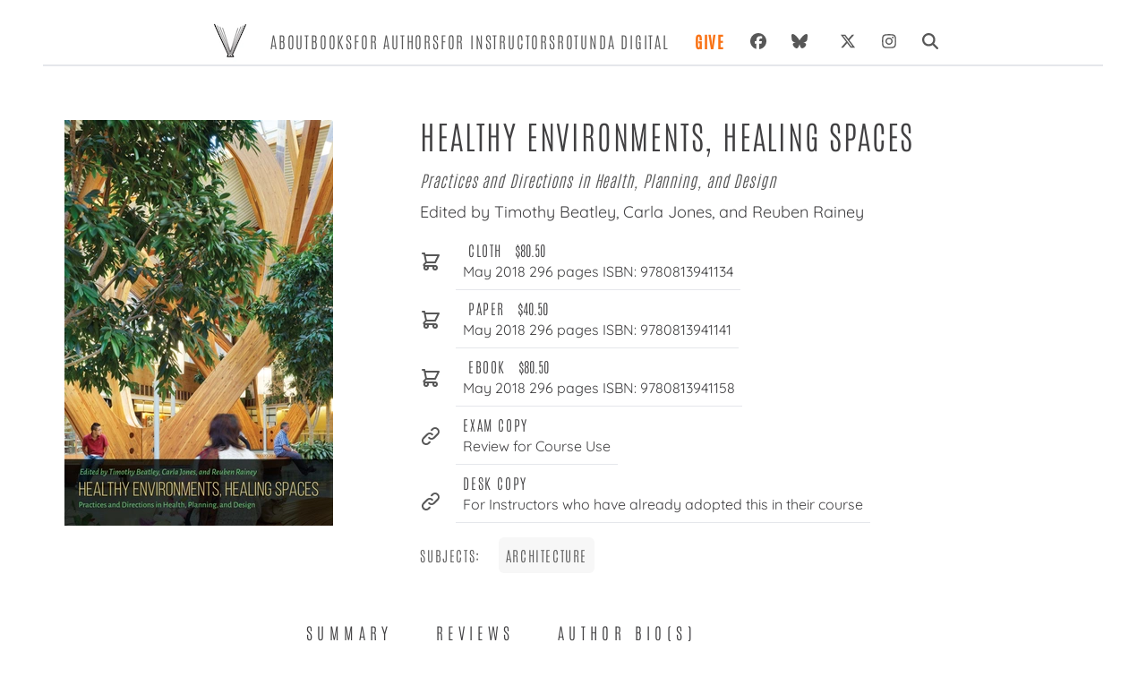

--- FILE ---
content_type: text/html; charset=UTF-8
request_url: https://www.upress.virginia.edu/title/4988/
body_size: 252784
content:
<!DOCTYPE html><html lang="en"><head><meta charSet="utf-8"/><meta http-equiv="x-ua-compatible" content="ie=edge"/><meta name="viewport" content="width=device-width, initial-scale=1, shrink-to-fit=no"/><meta name="generator" content="Gatsby 5.12.4"/><meta data-react-helmet="true" name="description" content="&lt;div&gt;&lt;p&gt;This collection of essays by leading scholars and practitioners addresses a timely and essential question: How can we design, plan, and sustai"/><meta data-react-helmet="true" name="image" content="https://www.upress.virginia.edu/static/uvap_sm.png"/><meta data-react-helmet="true" property="og:type" content="book"/><meta data-react-helmet="true" property="og:title" content="Healthy Environments, Healing Spaces"/><meta data-react-helmet="true" property="book:author" content="Edited by Timothy Beatley, Carla Jones, and Reuben Rainey"/><meta data-react-helmet="true" property="og:description" content="&lt;div&gt;&lt;p&gt;This collection of essays by leading scholars and practitioners addresses a timely and essential question: How can we design, plan, and sustai"/><meta data-react-helmet="true" property="og:image" content="https://ik.imagekit.io/uvapress/4988.jpg"/><meta data-react-helmet="true" property="book:isbn" content="9780813941134"/><meta data-react-helmet="true" name="twitter:card" content="summary_large_image"/><meta data-react-helmet="true" name="twitter:creator" content="@uvapress"/><meta data-react-helmet="true" name="twitter:title" content="Healthy Environments, Healing Spaces"/><meta data-react-helmet="true" name="twitter:description" content="&lt;div&gt;&lt;p&gt;This collection of essays by leading scholars and practitioners addresses a timely and essential question: How can we design, plan, and sustai"/><meta data-react-helmet="true" name="twitter:image" content="https://www.upress.virginia.edu/static/uvap_sm.png"/><style data-href="/styles.b04feb709156e72d366a.css" data-identity="gatsby-global-css">@charset "UTF-8";*,:after,:before{--tw-border-spacing-x:0;--tw-border-spacing-y:0;--tw-translate-x:0;--tw-translate-y:0;--tw-rotate:0;--tw-skew-x:0;--tw-skew-y:0;--tw-scale-x:1;--tw-scale-y:1;--tw-pan-x: ;--tw-pan-y: ;--tw-pinch-zoom: ;--tw-scroll-snap-strictness:proximity;--tw-gradient-from-position: ;--tw-gradient-via-position: ;--tw-gradient-to-position: ;--tw-ordinal: ;--tw-slashed-zero: ;--tw-numeric-figure: ;--tw-numeric-spacing: ;--tw-numeric-fraction: ;--tw-ring-inset: ;--tw-ring-offset-width:0px;--tw-ring-offset-color:#fff;--tw-ring-color:rgba(59,130,246,.5);--tw-ring-offset-shadow:0 0 #0000;--tw-ring-shadow:0 0 #0000;--tw-shadow:0 0 #0000;--tw-shadow-colored:0 0 #0000;--tw-blur: ;--tw-brightness: ;--tw-contrast: ;--tw-grayscale: ;--tw-hue-rotate: ;--tw-invert: ;--tw-saturate: ;--tw-sepia: ;--tw-drop-shadow: ;--tw-backdrop-blur: ;--tw-backdrop-brightness: ;--tw-backdrop-contrast: ;--tw-backdrop-grayscale: ;--tw-backdrop-hue-rotate: ;--tw-backdrop-invert: ;--tw-backdrop-opacity: ;--tw-backdrop-saturate: ;--tw-backdrop-sepia: ;--tw-contain-size: ;--tw-contain-layout: ;--tw-contain-paint: ;--tw-contain-style: }::backdrop{--tw-border-spacing-x:0;--tw-border-spacing-y:0;--tw-translate-x:0;--tw-translate-y:0;--tw-rotate:0;--tw-skew-x:0;--tw-skew-y:0;--tw-scale-x:1;--tw-scale-y:1;--tw-pan-x: ;--tw-pan-y: ;--tw-pinch-zoom: ;--tw-scroll-snap-strictness:proximity;--tw-gradient-from-position: ;--tw-gradient-via-position: ;--tw-gradient-to-position: ;--tw-ordinal: ;--tw-slashed-zero: ;--tw-numeric-figure: ;--tw-numeric-spacing: ;--tw-numeric-fraction: ;--tw-ring-inset: ;--tw-ring-offset-width:0px;--tw-ring-offset-color:#fff;--tw-ring-color:rgba(59,130,246,.5);--tw-ring-offset-shadow:0 0 #0000;--tw-ring-shadow:0 0 #0000;--tw-shadow:0 0 #0000;--tw-shadow-colored:0 0 #0000;--tw-blur: ;--tw-brightness: ;--tw-contrast: ;--tw-grayscale: ;--tw-hue-rotate: ;--tw-invert: ;--tw-saturate: ;--tw-sepia: ;--tw-drop-shadow: ;--tw-backdrop-blur: ;--tw-backdrop-brightness: ;--tw-backdrop-contrast: ;--tw-backdrop-grayscale: ;--tw-backdrop-hue-rotate: ;--tw-backdrop-invert: ;--tw-backdrop-opacity: ;--tw-backdrop-saturate: ;--tw-backdrop-sepia: ;--tw-contain-size: ;--tw-contain-layout: ;--tw-contain-paint: ;--tw-contain-style: }/*
! tailwindcss v3.4.17 | MIT License | https://tailwindcss.com
*/*,:after,:before{border:0 solid #e5e7eb;box-sizing:border-box}:after,:before{--tw-content:""}html{-webkit-text-size-adjust:100%;font-feature-settings:normal;-webkit-tap-highlight-color:transparent;font-family:Antonio,ui-sans-serif,system-ui,sans-serif,Apple Color Emoji,Segoe UI Emoji,Segoe UI Symbol,Noto Color Emoji;font-variation-settings:normal;line-height:1.5;-moz-tab-size:4;-o-tab-size:4;tab-size:4}body{line-height:inherit;margin:0}hr{border-top-width:1px;color:inherit;height:0}h1,h2,h3,h4,h5,h6{font-size:inherit;font-weight:inherit}a{color:inherit;text-decoration:inherit}b,strong{font-weight:bolder}code,pre{font-feature-settings:normal;font-family:ui-monospace,SFMono-Regular,Menlo,Monaco,Consolas,Liberation Mono,Courier New,monospace;font-size:1em;font-variation-settings:normal}small{font-size:80%}sub{bottom:-.25em;font-size:75%;line-height:0;position:relative;vertical-align:baseline}table{border-collapse:collapse;border-color:inherit;text-indent:0}button,input,select{font-feature-settings:inherit;color:inherit;font-family:inherit;font-size:100%;font-variation-settings:inherit;font-weight:inherit;letter-spacing:inherit;line-height:inherit;margin:0;padding:0}button,select{text-transform:none}button,input:where([type=button]),input:where([type=reset]),input:where([type=submit]){-webkit-appearance:button;background-color:transparent;background-image:none}::-webkit-inner-spin-button,::-webkit-outer-spin-button{height:auto}[type=search]{-webkit-appearance:textfield;outline-offset:-2px}::-webkit-search-decoration{-webkit-appearance:none}::-webkit-file-upload-button{-webkit-appearance:button;font:inherit}summary{display:list-item}blockquote,h1,h2,h3,h4,h5,h6,hr,menu,p,pre,ul{margin:0}menu,ul{list-style:none;padding:0}input::-moz-placeholder{color:#9ca3af;opacity:1}input::placeholder{color:#9ca3af;opacity:1}button{cursor:pointer}audio,iframe,img,svg{display:block;vertical-align:middle}img{height:auto;max-width:100%}[hidden]:where(:not([hidden=until-found])){display:none}h1{font-size:4.5rem}h1,h2{line-height:1}h2{font-size:3.75rem}h3{font-size:3rem;line-height:1}h4{font-size:2.25rem;line-height:2.5rem}h5{font-size:1.25rem}h5,h6{line-height:1.75rem}h6{font-size:1.125rem}.container{width:100%}@media (min-width:640px){.container{max-width:640px}}@media (min-width:768px){.container{max-width:768px}}@media (min-width:1024px){.container{max-width:1024px}}@media (min-width:1280px){.container{max-width:1280px}}@media (min-width:1536px){.container{max-width:1536px}}.sr-only{clip:rect(0,0,0,0);border-width:0;height:1px;margin:-1px;overflow:hidden;padding:0;white-space:nowrap;width:1px}.absolute,.sr-only{position:absolute}.relative{position:relative}.inset-0{inset:0}.right-4{right:1rem}.z-40{z-index:40}.order-last{order:9999}.col-span-1{grid-column:span 1/span 1}.col-span-2{grid-column:span 2/span 2}.float-right{float:right}.float-left{float:left}.-m-4{margin:-1rem}.m-1{margin:.25rem}.m-2{margin:.5rem}.-mx-2{margin-left:-.5rem;margin-right:-.5rem}.mx-2{margin-left:.5rem;margin-right:.5rem}.mx-4{margin-left:1rem;margin-right:1rem}.mx-auto{margin-left:auto;margin-right:auto}.my-2{margin-bottom:.5rem;margin-top:.5rem}.my-4{margin-bottom:1rem;margin-top:1rem}.my-auto{margin-bottom:auto;margin-top:auto}.mb-1{margin-bottom:.25rem}.mb-10{margin-bottom:2.5rem}.mb-16{margin-bottom:4rem}.mb-2{margin-bottom:.5rem}.mb-3{margin-bottom:.75rem}.mb-4{margin-bottom:1rem}.mb-5{margin-bottom:1.25rem}.mb-8{margin-bottom:2rem}.ml-1{margin-left:.25rem}.ml-2{margin-left:.5rem}.ml-4{margin-left:1rem}.ml-6{margin-left:1.5rem}.mr-3{margin-right:.75rem}.mr-4{margin-right:1rem}.mr-5{margin-right:1.25rem}.mt-1{margin-top:.25rem}.mt-10{margin-top:2.5rem}.mt-2{margin-top:.5rem}.mt-3{margin-top:.75rem}.mt-4{margin-top:1rem}.mt-6{margin-top:1.5rem}.mt-8{margin-top:2rem}.mt-auto{margin-top:auto}.block{display:block}.inline-block{display:inline-block}.inline{display:inline}.flex{display:flex}.inline-flex{display:inline-flex}.table{display:table}.grid{display:grid}.contents{display:contents}.hidden{display:none}.aspect-\[67\/100\]{aspect-ratio:67/100}.h-1{height:.25rem}.h-10{height:2.5rem}.h-20{height:5rem}.h-3{height:.75rem}.h-4{height:1rem}.h-40{height:10rem}.h-48{height:12rem}.h-5{height:1.25rem}.h-6{height:1.5rem}.h-8{height:2rem}.h-full{height:100%}.min-h-screen{min-height:100vh}.w-1\/2{width:50%}.w-10{width:2.5rem}.w-10\/12{width:83.333333%}.w-16{width:4rem}.w-20{width:5rem}.w-3{width:.75rem}.w-4{width:1rem}.w-40{width:10rem}.w-5{width:1.25rem}.w-6{width:1.5rem}.w-64{width:16rem}.w-8{width:2rem}.w-auto{width:auto}.w-full{width:100%}.w-screen{width:100vw}.max-w-4xl{max-width:56rem}.max-w-6xl{max-width:72rem}.max-w-full{max-width:100%}.max-w-lg{max-width:32rem}.max-w-sm{max-width:24rem}.flex-1{flex:1 1 0%}.flex-shrink-0,.shrink-0{flex-shrink:0}.flex-grow{flex-grow:1}.grow-0{flex-grow:0}.basis-0{flex-basis:0px}.basis-1\/4{flex-basis:25%}.table-auto{table-layout:auto}.list-disc{list-style-type:disc}.grid-cols-1{grid-template-columns:repeat(1,minmax(0,1fr))}.grid-cols-2{grid-template-columns:repeat(2,minmax(0,1fr))}.grid-cols-3{grid-template-columns:repeat(3,minmax(0,1fr))}.flex-row{flex-direction:row}.flex-col{flex-direction:column}.flex-wrap{flex-wrap:wrap}.place-content-center{place-content:center}.place-items-center{place-items:center}.content-center{align-content:center}.items-start{align-items:flex-start}.items-end{align-items:flex-end}.items-center{align-items:center}.justify-start{justify-content:flex-start}.justify-center{justify-content:center}.justify-between{justify-content:space-between}.gap-2{gap:.5rem}.gap-3{gap:.75rem}.gap-4{gap:1rem}.gap-8{gap:2rem}.gap-y-0{row-gap:0}.space-x-3>:not([hidden])~:not([hidden]){--tw-space-x-reverse:0;margin-left:calc(.75rem*(1 - var(--tw-space-x-reverse)));margin-right:calc(.75rem*var(--tw-space-x-reverse))}.space-x-6>:not([hidden])~:not([hidden]){--tw-space-x-reverse:0;margin-left:calc(1.5rem*(1 - var(--tw-space-x-reverse)));margin-right:calc(1.5rem*var(--tw-space-x-reverse))}.space-x-7>:not([hidden])~:not([hidden]){--tw-space-x-reverse:0;margin-left:calc(1.75rem*(1 - var(--tw-space-x-reverse)));margin-right:calc(1.75rem*var(--tw-space-x-reverse))}.space-y-4>:not([hidden])~:not([hidden]){--tw-space-y-reverse:0;margin-bottom:calc(1rem*var(--tw-space-y-reverse));margin-top:calc(1rem*(1 - var(--tw-space-y-reverse)))}.space-y-6>:not([hidden])~:not([hidden]){--tw-space-y-reverse:0;margin-bottom:calc(1.5rem*var(--tw-space-y-reverse));margin-top:calc(1.5rem*(1 - var(--tw-space-y-reverse)))}.self-end{align-self:flex-end}.self-center{align-self:center}.justify-self-center{justify-self:center}.overflow-hidden{overflow:hidden}.rounded{border-radius:.25rem}.rounded-full{border-radius:9999px}.rounded-lg{border-radius:.5rem}.rounded-md{border-radius:.375rem}.border{border-width:1px}.border-0{border-width:0}.border-b{border-bottom-width:1px}.border-b-2{border-bottom-width:2px}.border-b-4{border-bottom-width:4px}.border-r-2{border-right-width:2px}.border-t{border-top-width:1px}.border-t-2{border-top-width:2px}.border-black{--tw-border-opacity:1;border-color:rgb(0 0 0/var(--tw-border-opacity,1))}.border-ceci-gray-light{--tw-border-opacity:1;border-color:rgb(206 207 206/var(--tw-border-opacity,1))}.border-ceci-gray-mid{--tw-border-opacity:1;border-color:rgb(87 87 87/var(--tw-border-opacity,1))}.border-gray-100{--tw-border-opacity:1;border-color:rgb(243 244 246/var(--tw-border-opacity,1))}.border-gray-300{--tw-border-opacity:1;border-color:rgb(209 213 219/var(--tw-border-opacity,1))}.border-gray-400{--tw-border-opacity:1;border-color:rgb(156 163 175/var(--tw-border-opacity,1))}.border-gray-600{--tw-border-opacity:1;border-color:rgb(75 85 99/var(--tw-border-opacity,1))}.border-white{--tw-border-opacity:1;border-color:rgb(255 255 255/var(--tw-border-opacity,1))}.bg-ceci-gray-dark{--tw-bg-opacity:1;background-color:rgb(65 64 66/var(--tw-bg-opacity,1))}.bg-ceci-gray-light{--tw-bg-opacity:1;background-color:rgb(206 207 206/var(--tw-bg-opacity,1))}.bg-ceci-gray-mid{--tw-bg-opacity:1;background-color:rgb(87 87 87/var(--tw-bg-opacity,1))}.bg-gray-100{--tw-bg-opacity:1;background-color:rgb(243 244 246/var(--tw-bg-opacity,1))}.bg-gray-300{--tw-bg-opacity:1;background-color:rgb(209 213 219/var(--tw-bg-opacity,1))}.bg-gray-600{--tw-bg-opacity:1;background-color:rgb(75 85 99/var(--tw-bg-opacity,1))}.bg-gray-800{--tw-bg-opacity:1;background-color:rgb(31 41 55/var(--tw-bg-opacity,1))}.bg-greige{background-color:#f7f7f7}.bg-slate-100{--tw-bg-opacity:1;background-color:rgb(241 245 249/var(--tw-bg-opacity,1))}.bg-white{--tw-bg-opacity:1;background-color:rgb(255 255 255/var(--tw-bg-opacity,1))}.bg-zinc-100{--tw-bg-opacity:1;background-color:rgb(244 244 245/var(--tw-bg-opacity,1))}.bg-zinc-50{--tw-bg-opacity:1;background-color:rgb(250 250 250/var(--tw-bg-opacity,1))}.fill-current{fill:currentColor}.object-contain{-o-object-fit:contain;object-fit:contain}.object-cover{-o-object-fit:cover;object-fit:cover}.p-0{padding:0}.p-10{padding:2.5rem}.p-2{padding:.5rem}.p-3{padding:.75rem}.p-4{padding:1rem}.p-5{padding:1.25rem}.p-6{padding:1.5rem}.p-8{padding:2rem}.px-1{padding-left:.25rem;padding-right:.25rem}.px-10{padding-left:2.5rem;padding-right:2.5rem}.px-12{padding-left:3rem;padding-right:3rem}.px-2{padding-left:.5rem;padding-right:.5rem}.px-3{padding-left:.75rem;padding-right:.75rem}.px-4{padding-left:1rem;padding-right:1rem}.px-5{padding-left:1.25rem;padding-right:1.25rem}.px-6{padding-left:1.5rem;padding-right:1.5rem}.px-7{padding-left:1.75rem;padding-right:1.75rem}.px-8{padding-left:2rem;padding-right:2rem}.py-0{padding-bottom:0;padding-top:0}.py-1{padding-bottom:.25rem;padding-top:.25rem}.py-10{padding-bottom:2.5rem;padding-top:2.5rem}.py-12{padding-bottom:3rem;padding-top:3rem}.py-2{padding-bottom:.5rem;padding-top:.5rem}.py-24{padding-bottom:6rem;padding-top:6rem}.py-3{padding-bottom:.75rem;padding-top:.75rem}.py-4{padding-bottom:1rem;padding-top:1rem}.py-5{padding-bottom:1.25rem;padding-top:1.25rem}.py-6{padding-bottom:1.5rem;padding-top:1.5rem}.py-7{padding-bottom:1.75rem;padding-top:1.75rem}.py-8{padding-bottom:2rem;padding-top:2rem}.pb-1{padding-bottom:.25rem}.pb-2{padding-bottom:.5rem}.pb-3{padding-bottom:.75rem}.pb-4{padding-bottom:1rem}.pb-5{padding-bottom:1.25rem}.pb-6{padding-bottom:1.5rem}.pb-7{padding-bottom:1.75rem}.pb-8{padding-bottom:2rem}.pl-1{padding-left:.25rem}.pl-10{padding-left:2.5rem}.pl-2{padding-left:.5rem}.pl-4{padding-left:1rem}.pl-5{padding-left:1.25rem}.pl-6{padding-left:1.5rem}.pl-8{padding-left:2rem}.pr-0{padding-right:0}.pr-2{padding-right:.5rem}.pr-4{padding-right:1rem}.pr-5{padding-right:1.25rem}.pt-1{padding-top:.25rem}.pt-12{padding-top:3rem}.pt-2{padding-top:.5rem}.pt-3{padding-top:.75rem}.pt-4{padding-top:1rem}.pt-5{padding-top:1.25rem}.pt-6{padding-top:1.5rem}.text-left{text-align:left}.text-center{text-align:center}.text-right{text-align:right}.font-assistant{font-family:Assistant,sans-serif}.font-display{font-family:Quicksand,ui-sans-serif,system-ui,sans-serif,Apple Color Emoji,Segoe UI Emoji,Segoe UI Symbol,Noto Color Emoji}.font-playfair{font-family:Playfair Display SC,serif}.font-sans{font-family:Antonio,ui-sans-serif,system-ui,sans-serif,Apple Color Emoji,Segoe UI Emoji,Segoe UI Symbol,Noto Color Emoji}.font-serif{font-family:Crimson Text,ui-serif,Georgia,Cambria,Times New Roman,Times,serif}.text-2xl{font-size:1.5rem;line-height:2rem}.text-3xl{font-size:1.875rem;line-height:2.25rem}.text-6xl{font-size:3.75rem;line-height:1}.text-base{font-size:1.2em}.text-lg{font-size:1.125rem;line-height:1.75rem}.text-sm{font-size:1rem}.text-xl{font-size:1.25rem;line-height:1.75rem}.font-black{font-weight:900}.font-bold{font-weight:700}.font-light{font-weight:300}.font-medium{font-weight:500}.font-semibold{font-weight:600}.font-thin{font-weight:100}.uppercase{text-transform:uppercase}.italic{font-style:italic}.leading-7{line-height:1.75rem}.leading-8{line-height:2rem}.leading-none{line-height:1}.leading-normal{line-height:1.5}.leading-relaxed{line-height:1.625}.leading-snug{line-height:1.375}.tracking-booped{letter-spacing:.05em}.tracking-wide{letter-spacing:.1em}.tracking-wider{letter-spacing:.2em}.tracking-widest{letter-spacing:.3em}.text-ceci-gray-dark{--tw-text-opacity:1;color:rgb(65 64 66/var(--tw-text-opacity,1))}.text-ceci-gray-light{--tw-text-opacity:1;color:rgb(206 207 206/var(--tw-text-opacity,1))}.text-ceci-gray-mid{--tw-text-opacity:1;color:rgb(87 87 87/var(--tw-text-opacity,1))}.text-gray-100{--tw-text-opacity:1;color:rgb(243 244 246/var(--tw-text-opacity,1))}.text-gray-300{--tw-text-opacity:1;color:rgb(209 213 219/var(--tw-text-opacity,1))}.text-gray-400{--tw-text-opacity:1;color:rgb(156 163 175/var(--tw-text-opacity,1))}.text-gray-500{--tw-text-opacity:1;color:rgb(107 114 128/var(--tw-text-opacity,1))}.text-gray-600{--tw-text-opacity:1;color:rgb(75 85 99/var(--tw-text-opacity,1))}.text-gray-700{--tw-text-opacity:1;color:rgb(55 65 81/var(--tw-text-opacity,1))}.text-gray-800{--tw-text-opacity:1;color:rgb(31 41 55/var(--tw-text-opacity,1))}.text-gray-900{--tw-text-opacity:1;color:rgb(17 24 39/var(--tw-text-opacity,1))}.text-orange-500{--tw-text-opacity:1;color:rgb(249 115 22/var(--tw-text-opacity,1))}.text-stone-200{--tw-text-opacity:1;color:rgb(231 229 228/var(--tw-text-opacity,1))}.text-white{--tw-text-opacity:1;color:rgb(255 255 255/var(--tw-text-opacity,1))}.underline{text-decoration-line:underline}.shadow-md{--tw-shadow:0 4px 6px -1px rgba(0,0,0,.1),0 2px 4px -2px rgba(0,0,0,.1);--tw-shadow-colored:0 4px 6px -1px var(--tw-shadow-color),0 2px 4px -2px var(--tw-shadow-color)}.shadow-md,.shadow-xl{box-shadow:var(--tw-ring-offset-shadow,0 0 #0000),var(--tw-ring-shadow,0 0 #0000),var(--tw-shadow)}.shadow-xl{--tw-shadow:0 20px 25px -5px rgba(0,0,0,.1),0 8px 10px -6px rgba(0,0,0,.1);--tw-shadow-colored:0 20px 25px -5px var(--tw-shadow-color),0 8px 10px -6px var(--tw-shadow-color)}.outline-none{outline:2px solid transparent;outline-offset:2px}.outline{outline-style:solid}.filter{filter:var(--tw-blur) var(--tw-brightness) var(--tw-contrast) var(--tw-grayscale) var(--tw-hue-rotate) var(--tw-invert) var(--tw-saturate) var(--tw-sepia) var(--tw-drop-shadow)}.transition{transition-duration:.15s;transition-property:color,background-color,border-color,text-decoration-color,fill,stroke,opacity,box-shadow,transform,filter,-webkit-backdrop-filter;transition-property:color,background-color,border-color,text-decoration-color,fill,stroke,opacity,box-shadow,transform,filter,backdrop-filter;transition-property:color,background-color,border-color,text-decoration-color,fill,stroke,opacity,box-shadow,transform,filter,backdrop-filter,-webkit-backdrop-filter;transition-timing-function:cubic-bezier(.4,0,.2,1)}.transition-colors{transition-duration:.15s;transition-property:color,background-color,border-color,text-decoration-color,fill,stroke;transition-timing-function:cubic-bezier(.4,0,.2,1)}.duration-200{transition-duration:.2s}.ease-in-out{transition-timing-function:cubic-bezier(.4,0,.2,1)}p>a{text-decoration:underline}.title{text-align:left}table.tiers td{padding-bottom:1rem;padding-left:1rem}p{font-family:Crimson Text;font-weight:300;line-height:1.6rem;padding:0 1rem 1rem}.cms p{font-size:1.1rem}.cms ul{list-style:circle;list-style-position:inside;margin-left:2em;padding:1em}.cms ul li:first-child{padding-top:0}.cms ul li{font-family:Crimson Text;font-size:1.1rem;padding-top:.5em}.cms strong,strong{font-weight:bolder;font-weight:600}.cms h3{font-size:3rem;margin:2rem 0}.cms h3,.cms h4{color:grey;letter-spacing:.02em}.cms h4{font-size:2rem;margin:2em 0}.cms h5{color:grey;font-size:1.5rem;letter-spacing:.02em;margin:1em 0}.cms h6{color:grey;letter-spacing:.0235em;padding:1em 0}.cms pre code{font-family:Crimson Text}.dropCap>p{padding:.5rem 0}.dropCap p:first-child:first-letter,p.dropCap:first-child:first-letter{color:#1d1c1c;float:left;font-family:Quicksand;font-size:2.5rem;line-height:2rem;padding-right:3px;padding-top:4px}p.dropCap{padding-left:0;text-align:left}div.dropCap:first-child:first-letter{color:#1d1c1c;float:left;font-family:Quicksand;font-size:2.5rem;line-height:2rem;padding-right:3px;padding-top:4px}a:hover{color:#505050;text-decoration:underline}article ul{list-style:disc;padding:1em}.quoted{position:relative}.quoted:before{content:"\201C";float:left;font-size:4rem;line-height:1rem;padding-right:4px}.quoted:after,.quoted:before{color:grey;font-family:Crimson Text}.quoted:after{bottom:1rem;content:"\201E";font-size:3em;left:65%;position:relative}.drop-shadow-img{box-shadow:0 20px 20px -12px #2b2b2b}.slick-prev{left:-10px!important}.slick-next{right:0!important}.slick-next:before,.slick-prev:before{color:#727272!important}h4{padding-bottom:1rem;padding-top:1rem}.greige{background-color:#f7f7f7}.money{font-family:Arial,Helvetica,sans-serif;font-size:95%;text-align:center}.pricing tr{margin-top:2em}@media only screen and (max-width:720px){.slick-slider button{height:48px;padding:8px;width:48px}.slick-prev{left:-10px!important}.slick-next{right:0!important}.slick-next:before,.slick-prev:before{color:#727272!important}}.auc-Recommend-title{display:none}b{font-weight:600}.last\:border-b-0:last-child{border-bottom-width:0}.hover\:border-black:hover{--tw-border-opacity:1;border-color:rgb(0 0 0/var(--tw-border-opacity,1))}.hover\:bg-ceci-gray-mid:hover{--tw-bg-opacity:1;background-color:rgb(87 87 87/var(--tw-bg-opacity,1))}.hover\:bg-gray-100:hover{--tw-bg-opacity:1;background-color:rgb(243 244 246/var(--tw-bg-opacity,1))}.hover\:bg-gray-500:hover{--tw-bg-opacity:1;background-color:rgb(107 114 128/var(--tw-bg-opacity,1))}.hover\:bg-greige:hover{background-color:#f7f7f7}.hover\:bg-white:hover{--tw-bg-opacity:1;background-color:rgb(255 255 255/var(--tw-bg-opacity,1))}.hover\:font-bold:hover{font-weight:700}.hover\:text-ceci-gray-dark:hover{--tw-text-opacity:1;color:rgb(65 64 66/var(--tw-text-opacity,1))}.hover\:text-gray-300:hover{--tw-text-opacity:1;color:rgb(209 213 219/var(--tw-text-opacity,1))}.hover\:text-gray-700:hover{--tw-text-opacity:1;color:rgb(55 65 81/var(--tw-text-opacity,1))}.hover\:text-gray-800:hover{--tw-text-opacity:1;color:rgb(31 41 55/var(--tw-text-opacity,1))}.hover\:text-orange-600:hover{--tw-text-opacity:1;color:rgb(234 88 12/var(--tw-text-opacity,1))}.hover\:underline:hover{text-decoration-line:underline}.focus\:border-teal-500:focus{--tw-border-opacity:1;border-color:rgb(20 184 166/var(--tw-border-opacity,1))}.focus\:outline-none:focus{outline:2px solid transparent;outline-offset:2px}@media (min-width:640px){.sm\:mx-auto{margin-left:auto;margin-right:auto}.sm\:mb-0{margin-bottom:0}.sm\:mb-2{margin-bottom:.5rem}.sm\:mr-10{margin-right:2.5rem}.sm\:mr-4{margin-right:1rem}.sm\:mt-5{margin-top:1.25rem}.sm\:w-1\/2{width:50%}.sm\:flex-row{flex-direction:row}.sm\:flex-wrap{flex-wrap:wrap}.sm\:flex-nowrap{flex-wrap:nowrap}.sm\:border-b-0{border-bottom-width:0}.sm\:border-r{border-right-width:1px}.sm\:border-r-0{border-right-width:0}.sm\:px-0{padding-left:0;padding-right:0}.sm\:px-6{padding-left:1.5rem;padding-right:1.5rem}.sm\:py-4{padding-bottom:1rem;padding-top:1rem}.sm\:text-3xl{font-size:1.875rem;line-height:2.25rem}.sm\:text-xl{font-size:1.25rem;line-height:1.75rem}}@media (min-width:768px){.md\:order-2{order:2}.md\:order-first{order:-9999}.md\:col-span-1{grid-column:span 1/span 1}.md\:col-span-2{grid-column:span 2/span 2}.md\:float-left{float:left}.md\:mx-12{margin-left:3rem;margin-right:3rem}.md\:mx-auto{margin-left:auto;margin-right:auto}.md\:mb-0{margin-bottom:0}.md\:ml-2{margin-left:.5rem}.md\:ml-5{margin-left:1.25rem}.md\:ml-auto{margin-left:auto}.md\:mt-0{margin-top:0}.md\:block{display:block}.md\:flex{display:flex}.md\:grid{display:grid}.md\:hidden{display:none}.md\:h-4{height:1rem}.md\:w-1\/2{width:50%}.md\:w-1\/3{width:33.333333%}.md\:w-4{width:1rem}.md\:w-4\/5{width:80%}.md\:w-5\/12{width:41.666667%}.md\:w-7\/12{width:58.333333%}.md\:w-full{width:100%}.md\:max-w-4xl{max-width:56rem}.md\:max-w-5xl{max-width:64rem}.md\:shrink-0{flex-shrink:0}.md\:basis-1\/3{flex-basis:33.333333%}.md\:grid-cols-1{grid-template-columns:repeat(1,minmax(0,1fr))}.md\:grid-cols-2{grid-template-columns:repeat(2,minmax(0,1fr))}.md\:grid-cols-3{grid-template-columns:repeat(3,minmax(0,1fr))}.md\:grid-cols-4{grid-template-columns:repeat(4,minmax(0,1fr))}.md\:flex-row{flex-direction:row}.md\:flex-col{flex-direction:column}.md\:flex-wrap{flex-wrap:wrap}.md\:place-items-center{place-items:center}.md\:items-center{align-items:center}.md\:gap-0{gap:0}.md\:gap-10{gap:2.5rem}.md\:gap-4{gap:1rem}.md\:gap-8{gap:2rem}.md\:space-x-6>:not([hidden])~:not([hidden]){--tw-space-x-reverse:0;margin-left:calc(1.5rem*(1 - var(--tw-space-x-reverse)));margin-right:calc(1.5rem*var(--tw-space-x-reverse))}.md\:space-x-8>:not([hidden])~:not([hidden]){--tw-space-x-reverse:0;margin-left:calc(2rem*(1 - var(--tw-space-x-reverse)));margin-right:calc(2rem*var(--tw-space-x-reverse))}.md\:border-b-0{border-bottom-width:0}.md\:p-5{padding:1.25rem}.md\:px-1{padding-left:.25rem;padding-right:.25rem}.md\:px-10{padding-left:2.5rem;padding-right:2.5rem}.md\:py-0{padding-bottom:0;padding-top:0}.md\:py-1{padding-bottom:.25rem;padding-top:.25rem}.md\:py-2{padding-bottom:.5rem;padding-top:.5rem}.md\:py-3{padding-bottom:.75rem;padding-top:.75rem}.md\:py-8{padding-bottom:2rem;padding-top:2rem}.md\:pb-0{padding-bottom:0}.md\:pl-2{padding-left:.5rem}.md\:pl-3{padding-left:.75rem}.md\:pl-6{padding-left:1.5rem}.md\:pr-16{padding-right:4rem}.md\:pt-4{padding-top:1rem}.md\:text-left{text-align:left}.md\:text-2xl{font-size:1.5rem;line-height:2rem}.md\:text-3xl{font-size:1.875rem;line-height:2.25rem}.md\:text-4xl{font-size:2.25rem;line-height:2.5rem}.md\:text-7xl{font-size:4.5rem;line-height:1}.md\:text-8xl{font-size:6rem;line-height:1}.md\:text-lg{font-size:1.125rem;line-height:1.75rem}.md\:text-sm{font-size:1rem}.md\:text-xl{font-size:1.25rem;line-height:1.75rem}}@media (min-width:1024px){.lg\:col-span-1{grid-column:span 1/span 1}.lg\:col-span-3{grid-column:span 3/span 3}.lg\:mt-0{margin-top:0}.lg\:block{display:block}.lg\:w-1\/2{width:50%}.lg\:w-1\/3{width:33.333333%}.lg\:w-1\/4{width:25%}.lg\:w-1\/5{width:20%}.lg\:w-2\/3{width:66.666667%}.lg\:w-2\/6{width:33.333333%}.lg\:w-3\/4{width:75%}.lg\:w-3\/5{width:60%}.lg\:w-4\/5{width:80%}.lg\:grid-cols-1{grid-template-columns:repeat(1,minmax(0,1fr))}.lg\:grid-cols-3{grid-template-columns:repeat(3,minmax(0,1fr))}.lg\:flex-row{flex-direction:row}.lg\:border-b-0{border-bottom-width:0}.lg\:border-r{border-right-width:1px}.lg\:pr-0{padding-right:0}.lg\:pt-3{padding-top:.75rem}.lg\:text-lg{font-size:1.125rem;line-height:1.75rem}}@media (min-width:1280px){.xl\:w-2\/4{width:50%}}@font-face{font-display:swap;font-family:Antonio;font-style:normal;font-weight:400;src:url([data-uri]) format("woff2"),url(/static/antonio-latin-ext-400-normal-7bb35edf98219e18875fc54bf817f978.woff) format("woff");unicode-range:u+0100-02ba,u+02bd-02c5,u+02c7-02cc,u+02ce-02d7,u+02dd-02ff,u+0304,u+0308,u+0329,u+1d00-1dbf,u+1e00-1e9f,u+1ef2-1eff,u+2020,u+20a0-20ab,u+20ad-20c0,u+2113,u+2c60-2c7f,u+a720-a7ff}@font-face{font-display:swap;font-family:Antonio;font-style:normal;font-weight:400;src:url(/static/antonio-latin-400-normal-7334d08f981cc09814a8f729731b356c.woff2) format("woff2"),url(/static/antonio-latin-400-normal-3fef2568b8793f42725b6aa452dea9d8.woff) format("woff");unicode-range:u+00??,u+0131,u+0152-0153,u+02bb-02bc,u+02c6,u+02da,u+02dc,u+0304,u+0308,u+0329,u+2000-206f,u+20ac,u+2122,u+2191,u+2193,u+2212,u+2215,u+feff,u+fffd}@font-face{font-display:swap;font-family:Antonio;font-style:normal;font-weight:100;src:url([data-uri]) format("woff2"),url(/static/antonio-latin-ext-100-normal-1ff8ec575d1253f3f1456b8601a05f2b.woff) format("woff");unicode-range:u+0100-02ba,u+02bd-02c5,u+02c7-02cc,u+02ce-02d7,u+02dd-02ff,u+0304,u+0308,u+0329,u+1d00-1dbf,u+1e00-1e9f,u+1ef2-1eff,u+2020,u+20a0-20ab,u+20ad-20c0,u+2113,u+2c60-2c7f,u+a720-a7ff}@font-face{font-display:swap;font-family:Antonio;font-style:normal;font-weight:100;src:url(/static/antonio-latin-100-normal-640753d881648d923ce819d4e317f43c.woff2) format("woff2"),url(/static/antonio-latin-100-normal-1b0995437aaf465078779c4f1f3db1fc.woff) format("woff");unicode-range:u+00??,u+0131,u+0152-0153,u+02bb-02bc,u+02c6,u+02da,u+02dc,u+0304,u+0308,u+0329,u+2000-206f,u+20ac,u+2122,u+2191,u+2193,u+2212,u+2215,u+feff,u+fffd}@font-face{font-display:swap;font-family:Antonio;font-style:normal;font-weight:200;src:url([data-uri]) format("woff2"),url(/static/antonio-latin-ext-200-normal-de111ed347aa54e8d1dc45d7d3010607.woff) format("woff");unicode-range:u+0100-02ba,u+02bd-02c5,u+02c7-02cc,u+02ce-02d7,u+02dd-02ff,u+0304,u+0308,u+0329,u+1d00-1dbf,u+1e00-1e9f,u+1ef2-1eff,u+2020,u+20a0-20ab,u+20ad-20c0,u+2113,u+2c60-2c7f,u+a720-a7ff}@font-face{font-display:swap;font-family:Antonio;font-style:normal;font-weight:200;src:url(/static/antonio-latin-200-normal-2eef795141e9af08bcd30e8a7e74745d.woff2) format("woff2"),url(/static/antonio-latin-200-normal-ab3f7aad536cf4a796c55ab28fc84133.woff) format("woff");unicode-range:u+00??,u+0131,u+0152-0153,u+02bb-02bc,u+02c6,u+02da,u+02dc,u+0304,u+0308,u+0329,u+2000-206f,u+20ac,u+2122,u+2191,u+2193,u+2212,u+2215,u+feff,u+fffd}@font-face{font-display:swap;font-family:Antonio;font-style:normal;font-weight:300;src:url([data-uri]) format("woff2"),url(/static/antonio-latin-ext-300-normal-975e394ef222e28e44636ccc2500448d.woff) format("woff");unicode-range:u+0100-02ba,u+02bd-02c5,u+02c7-02cc,u+02ce-02d7,u+02dd-02ff,u+0304,u+0308,u+0329,u+1d00-1dbf,u+1e00-1e9f,u+1ef2-1eff,u+2020,u+20a0-20ab,u+20ad-20c0,u+2113,u+2c60-2c7f,u+a720-a7ff}@font-face{font-display:swap;font-family:Antonio;font-style:normal;font-weight:300;src:url(/static/antonio-latin-300-normal-92456493e8039e277b80346f1313acd0.woff2) format("woff2"),url(/static/antonio-latin-300-normal-f7326837809363bf15665ee27de01f0c.woff) format("woff");unicode-range:u+00??,u+0131,u+0152-0153,u+02bb-02bc,u+02c6,u+02da,u+02dc,u+0304,u+0308,u+0329,u+2000-206f,u+20ac,u+2122,u+2191,u+2193,u+2212,u+2215,u+feff,u+fffd}@font-face{font-display:swap;font-family:Quicksand;font-style:normal;font-weight:400;src:url([data-uri]) format("woff2"),url([data-uri]) format("woff");unicode-range:u+0102-0103,u+0110-0111,u+0128-0129,u+0168-0169,u+01a0-01a1,u+01af-01b0,u+0300-0301,u+0303-0304,u+0308-0309,u+0323,u+0329,u+1ea0-1ef9,u+20ab}@font-face{font-display:swap;font-family:Quicksand;font-style:normal;font-weight:400;src:url(/static/quicksand-latin-ext-400-normal-7ff467ecc8f82d5d4983df8f8c95d3ed.woff2) format("woff2"),url(/static/quicksand-latin-ext-400-normal-1e5e50640be84762e1c256ae41a57543.woff) format("woff");unicode-range:u+0100-02ba,u+02bd-02c5,u+02c7-02cc,u+02ce-02d7,u+02dd-02ff,u+0304,u+0308,u+0329,u+1d00-1dbf,u+1e00-1e9f,u+1ef2-1eff,u+2020,u+20a0-20ab,u+20ad-20c0,u+2113,u+2c60-2c7f,u+a720-a7ff}@font-face{font-display:swap;font-family:Quicksand;font-style:normal;font-weight:400;src:url(/static/quicksand-latin-400-normal-8d207fa27addbf02601866788c789730.woff2) format("woff2"),url(/static/quicksand-latin-400-normal-c483fecfa5b2b6081267658b5fb3756f.woff) format("woff");unicode-range:u+00??,u+0131,u+0152-0153,u+02bb-02bc,u+02c6,u+02da,u+02dc,u+0304,u+0308,u+0329,u+2000-206f,u+20ac,u+2122,u+2191,u+2193,u+2212,u+2215,u+feff,u+fffd}@font-face{font-display:swap;font-family:Quicksand;font-style:normal;font-weight:300;src:url([data-uri]) format("woff2"),url([data-uri]) format("woff");unicode-range:u+0102-0103,u+0110-0111,u+0128-0129,u+0168-0169,u+01a0-01a1,u+01af-01b0,u+0300-0301,u+0303-0304,u+0308-0309,u+0323,u+0329,u+1ea0-1ef9,u+20ab}@font-face{font-display:swap;font-family:Quicksand;font-style:normal;font-weight:300;src:url(/static/quicksand-latin-ext-300-normal-ca5d8bcbeee334760125ede9e76a1a62.woff2) format("woff2"),url(/static/quicksand-latin-ext-300-normal-10abc2d04af50f8df771bb4dcd961bce.woff) format("woff");unicode-range:u+0100-02ba,u+02bd-02c5,u+02c7-02cc,u+02ce-02d7,u+02dd-02ff,u+0304,u+0308,u+0329,u+1d00-1dbf,u+1e00-1e9f,u+1ef2-1eff,u+2020,u+20a0-20ab,u+20ad-20c0,u+2113,u+2c60-2c7f,u+a720-a7ff}@font-face{font-display:swap;font-family:Quicksand;font-style:normal;font-weight:300;src:url(/static/quicksand-latin-300-normal-12f9521bfb28a420256fb1f94a78a966.woff2) format("woff2"),url(/static/quicksand-latin-300-normal-a74e639f662ad148392c8302de039c2c.woff) format("woff");unicode-range:u+00??,u+0131,u+0152-0153,u+02bb-02bc,u+02c6,u+02da,u+02dc,u+0304,u+0308,u+0329,u+2000-206f,u+20ac,u+2122,u+2191,u+2193,u+2212,u+2215,u+feff,u+fffd}@font-face{font-display:swap;font-family:Crimson Text;font-style:normal;font-weight:400;src:url([data-uri]) format("woff2"),url([data-uri]) format("woff");unicode-range:u+0102-0103,u+0110-0111,u+0128-0129,u+0168-0169,u+01a0-01a1,u+01af-01b0,u+0300-0301,u+0303-0304,u+0308-0309,u+0323,u+0329,u+1ea0-1ef9,u+20ab}@font-face{font-display:swap;font-family:Crimson Text;font-style:normal;font-weight:400;src:url(/static/crimson-text-latin-ext-400-normal-64ad5fca92e7862b628a74d33e6798c1.woff2) format("woff2"),url(/static/crimson-text-latin-ext-400-normal-14e65fd31f89e0550cb46de46815f93b.woff) format("woff");unicode-range:u+0100-02ba,u+02bd-02c5,u+02c7-02cc,u+02ce-02d7,u+02dd-02ff,u+0304,u+0308,u+0329,u+1d00-1dbf,u+1e00-1e9f,u+1ef2-1eff,u+2020,u+20a0-20ab,u+20ad-20c0,u+2113,u+2c60-2c7f,u+a720-a7ff}@font-face{font-display:swap;font-family:Crimson Text;font-style:normal;font-weight:400;src:url(/static/crimson-text-latin-400-normal-f002dfeee9542c98fae39296e68aea7e.woff2) format("woff2"),url(/static/crimson-text-latin-400-normal-3bacc6d0e498efd801200fd49dba9009.woff) format("woff");unicode-range:u+00??,u+0131,u+0152-0153,u+02bb-02bc,u+02c6,u+02da,u+02dc,u+0304,u+0308,u+0329,u+2000-206f,u+20ac,u+2122,u+2191,u+2193,u+2212,u+2215,u+feff,u+fffd}@font-face{font-display:swap;font-family:Crimson Text;font-style:normal;font-weight:600;src:url([data-uri]) format("woff2"),url([data-uri]) format("woff");unicode-range:u+0102-0103,u+0110-0111,u+0128-0129,u+0168-0169,u+01a0-01a1,u+01af-01b0,u+0300-0301,u+0303-0304,u+0308-0309,u+0323,u+0329,u+1ea0-1ef9,u+20ab}@font-face{font-display:swap;font-family:Crimson Text;font-style:normal;font-weight:600;src:url(/static/crimson-text-latin-ext-600-normal-c4eff6248da23bcd6cf39b2b5b5b4909.woff2) format("woff2"),url(/static/crimson-text-latin-ext-600-normal-7c5f9634c539b9a07fbe13d15afef3e3.woff) format("woff");unicode-range:u+0100-02ba,u+02bd-02c5,u+02c7-02cc,u+02ce-02d7,u+02dd-02ff,u+0304,u+0308,u+0329,u+1d00-1dbf,u+1e00-1e9f,u+1ef2-1eff,u+2020,u+20a0-20ab,u+20ad-20c0,u+2113,u+2c60-2c7f,u+a720-a7ff}@font-face{font-display:swap;font-family:Crimson Text;font-style:normal;font-weight:600;src:url(/static/crimson-text-latin-600-normal-08dbd018d797ff3ab2bf28a123074386.woff2) format("woff2"),url(/static/crimson-text-latin-600-normal-9bdcf5c545847e791c4e167f601a9e81.woff) format("woff");unicode-range:u+00??,u+0131,u+0152-0153,u+02bb-02bc,u+02c6,u+02da,u+02dc,u+0304,u+0308,u+0329,u+2000-206f,u+20ac,u+2122,u+2191,u+2193,u+2212,u+2215,u+feff,u+fffd}@font-face{font-display:swap;font-family:Crimson Text;font-style:normal;font-weight:700;src:url([data-uri]) format("woff2"),url([data-uri]) format("woff");unicode-range:u+0102-0103,u+0110-0111,u+0128-0129,u+0168-0169,u+01a0-01a1,u+01af-01b0,u+0300-0301,u+0303-0304,u+0308-0309,u+0323,u+0329,u+1ea0-1ef9,u+20ab}@font-face{font-display:swap;font-family:Crimson Text;font-style:normal;font-weight:700;src:url(/static/crimson-text-latin-ext-700-normal-eea615e9703d7d6a2ef391b3ad9ee1b9.woff2) format("woff2"),url(/static/crimson-text-latin-ext-700-normal-27cd3c5fc474b03233d15a203dddb053.woff) format("woff");unicode-range:u+0100-02ba,u+02bd-02c5,u+02c7-02cc,u+02ce-02d7,u+02dd-02ff,u+0304,u+0308,u+0329,u+1d00-1dbf,u+1e00-1e9f,u+1ef2-1eff,u+2020,u+20a0-20ab,u+20ad-20c0,u+2113,u+2c60-2c7f,u+a720-a7ff}@font-face{font-display:swap;font-family:Crimson Text;font-style:normal;font-weight:700;src:url(/static/crimson-text-latin-700-normal-2f740b66eb081d727c55edf2562fc9d8.woff2) format("woff2"),url(/static/crimson-text-latin-700-normal-a15f642a1fcdf28e5e322a64bca219a0.woff) format("woff");unicode-range:u+00??,u+0131,u+0152-0153,u+02bb-02bc,u+02c6,u+02da,u+02dc,u+0304,u+0308,u+0329,u+2000-206f,u+20ac,u+2122,u+2191,u+2193,u+2212,u+2215,u+feff,u+fffd}@font-face{font-display:swap;font-family:Crimson Text;font-style:italic;font-weight:400;src:url([data-uri]) format("woff2"),url([data-uri]) format("woff");unicode-range:u+0102-0103,u+0110-0111,u+0128-0129,u+0168-0169,u+01a0-01a1,u+01af-01b0,u+0300-0301,u+0303-0304,u+0308-0309,u+0323,u+0329,u+1ea0-1ef9,u+20ab}@font-face{font-display:swap;font-family:Crimson Text;font-style:italic;font-weight:400;src:url(/static/crimson-text-latin-ext-400-italic-92b66fb5a2b0d3ac07ebc823d9ff9e08.woff2) format("woff2"),url(/static/crimson-text-latin-ext-400-italic-3c0cf80f3ae941cc3b3c75c98342e79a.woff) format("woff");unicode-range:u+0100-02ba,u+02bd-02c5,u+02c7-02cc,u+02ce-02d7,u+02dd-02ff,u+0304,u+0308,u+0329,u+1d00-1dbf,u+1e00-1e9f,u+1ef2-1eff,u+2020,u+20a0-20ab,u+20ad-20c0,u+2113,u+2c60-2c7f,u+a720-a7ff}@font-face{font-display:swap;font-family:Crimson Text;font-style:italic;font-weight:400;src:url(/static/crimson-text-latin-400-italic-47c9b21e90f0ac96ccc8cec7f27767aa.woff2) format("woff2"),url(/static/crimson-text-latin-400-italic-32aa82d1412b9051ea63d3835e4e64d3.woff) format("woff");unicode-range:u+00??,u+0131,u+0152-0153,u+02bb-02bc,u+02c6,u+02da,u+02dc,u+0304,u+0308,u+0329,u+2000-206f,u+20ac,u+2122,u+2191,u+2193,u+2212,u+2215,u+feff,u+fffd}@font-face{font-display:swap;font-family:Playfair Display SC;font-style:normal;font-weight:400;src:url(/static/playfair-display-sc-cyrillic-400-normal-98c710ca066e6690747bf3211c3708df.woff2) format("woff2"),url(/static/playfair-display-sc-cyrillic-400-normal-a0132d02cbcb1da932da1166da0924e3.woff) format("woff");unicode-range:u+0301,u+0400-045f,u+0490-0491,u+04b0-04b1,u+2116}@font-face{font-display:swap;font-family:Playfair Display SC;font-style:normal;font-weight:400;src:url([data-uri]) format("woff2"),url([data-uri]) format("woff");unicode-range:u+0102-0103,u+0110-0111,u+0128-0129,u+0168-0169,u+01a0-01a1,u+01af-01b0,u+0300-0301,u+0303-0304,u+0308-0309,u+0323,u+0329,u+1ea0-1ef9,u+20ab}@font-face{font-display:swap;font-family:Playfair Display SC;font-style:normal;font-weight:400;src:url(/static/playfair-display-sc-latin-ext-400-normal-dbfcd9a76a2e14cea36b732a16f59d89.woff2) format("woff2"),url(/static/playfair-display-sc-latin-ext-400-normal-e2f7c11aa29aba576adecd4f5ca59bf7.woff) format("woff");unicode-range:u+0100-02ba,u+02bd-02c5,u+02c7-02cc,u+02ce-02d7,u+02dd-02ff,u+0304,u+0308,u+0329,u+1d00-1dbf,u+1e00-1e9f,u+1ef2-1eff,u+2020,u+20a0-20ab,u+20ad-20c0,u+2113,u+2c60-2c7f,u+a720-a7ff}@font-face{font-display:swap;font-family:Playfair Display SC;font-style:normal;font-weight:400;src:url(/static/playfair-display-sc-latin-400-normal-8a06d73d22e50886f5d71a4704253d10.woff2) format("woff2"),url(/static/playfair-display-sc-latin-400-normal-5bb2e8d03940bf7ac94d291d77c7d18a.woff) format("woff");unicode-range:u+00??,u+0131,u+0152-0153,u+02bb-02bc,u+02c6,u+02da,u+02dc,u+0304,u+0308,u+0329,u+2000-206f,u+20ac,u+2122,u+2191,u+2193,u+2212,u+2215,u+feff,u+fffd}@font-face{font-display:swap;font-family:Assistant;font-style:normal;font-weight:200;src:url([data-uri]) format("woff2"),url([data-uri]) format("woff");unicode-range:u+0307-0308,u+0590-05ff,u+200c-2010,u+20aa,u+25cc,u+fb1d-fb4f}@font-face{font-display:swap;font-family:Assistant;font-style:normal;font-weight:200;src:url([data-uri]) format("woff2"),url([data-uri]) format("woff");unicode-range:u+0100-02ba,u+02bd-02c5,u+02c7-02cc,u+02ce-02d7,u+02dd-02ff,u+0304,u+0308,u+0329,u+1d00-1dbf,u+1e00-1e9f,u+1ef2-1eff,u+2020,u+20a0-20ab,u+20ad-20c0,u+2113,u+2c60-2c7f,u+a720-a7ff}@font-face{font-display:swap;font-family:Assistant;font-style:normal;font-weight:200;src:url(/static/assistant-latin-200-normal-938ad89b652d5c35a29a83eb9333379e.woff2) format("woff2"),url(/static/assistant-latin-200-normal-f8886f199c192629c1a8765b593accfb.woff) format("woff");unicode-range:u+00??,u+0131,u+0152-0153,u+02bb-02bc,u+02c6,u+02da,u+02dc,u+0304,u+0308,u+0329,u+2000-206f,u+20ac,u+2122,u+2191,u+2193,u+2212,u+2215,u+feff,u+fffd}@font-face{font-display:swap;font-family:Assistant;font-style:normal;font-weight:300;src:url([data-uri]) format("woff2"),url([data-uri]) format("woff");unicode-range:u+0307-0308,u+0590-05ff,u+200c-2010,u+20aa,u+25cc,u+fb1d-fb4f}@font-face{font-display:swap;font-family:Assistant;font-style:normal;font-weight:300;src:url([data-uri]) format("woff2"),url([data-uri]) format("woff");unicode-range:u+0100-02ba,u+02bd-02c5,u+02c7-02cc,u+02ce-02d7,u+02dd-02ff,u+0304,u+0308,u+0329,u+1d00-1dbf,u+1e00-1e9f,u+1ef2-1eff,u+2020,u+20a0-20ab,u+20ad-20c0,u+2113,u+2c60-2c7f,u+a720-a7ff}@font-face{font-display:swap;font-family:Assistant;font-style:normal;font-weight:300;src:url(/static/assistant-latin-300-normal-2e70e79a0a4fc24af181bd1c8b40427a.woff2) format("woff2"),url(/static/assistant-latin-300-normal-484b6c1c5ee3038fc61c1ba1fc01c67a.woff) format("woff");unicode-range:u+00??,u+0131,u+0152-0153,u+02bb-02bc,u+02c6,u+02da,u+02dc,u+0304,u+0308,u+0329,u+2000-206f,u+20ac,u+2122,u+2191,u+2193,u+2212,u+2215,u+feff,u+fffd}@font-face{font-display:swap;font-family:Assistant;font-style:normal;font-weight:400;src:url([data-uri]) format("woff2"),url([data-uri]) format("woff");unicode-range:u+0307-0308,u+0590-05ff,u+200c-2010,u+20aa,u+25cc,u+fb1d-fb4f}@font-face{font-display:swap;font-family:Assistant;font-style:normal;font-weight:400;src:url([data-uri]) format("woff2"),url([data-uri]) format("woff");unicode-range:u+0100-02ba,u+02bd-02c5,u+02c7-02cc,u+02ce-02d7,u+02dd-02ff,u+0304,u+0308,u+0329,u+1d00-1dbf,u+1e00-1e9f,u+1ef2-1eff,u+2020,u+20a0-20ab,u+20ad-20c0,u+2113,u+2c60-2c7f,u+a720-a7ff}@font-face{font-display:swap;font-family:Assistant;font-style:normal;font-weight:400;src:url(/static/assistant-latin-400-normal-22fc57cc8d54798ceb1d346c298ddaf6.woff2) format("woff2"),url(/static/assistant-latin-400-normal-8bb2e321a1134e0c5568b5fb323f0a18.woff) format("woff");unicode-range:u+00??,u+0131,u+0152-0153,u+02bb-02bc,u+02c6,u+02da,u+02dc,u+0304,u+0308,u+0329,u+2000-206f,u+20ac,u+2122,u+2191,u+2193,u+2212,u+2215,u+feff,u+fffd}@font-face{font-display:swap;font-family:Assistant;font-style:normal;font-weight:600;src:url([data-uri]) format("woff2"),url([data-uri]) format("woff");unicode-range:u+0307-0308,u+0590-05ff,u+200c-2010,u+20aa,u+25cc,u+fb1d-fb4f}@font-face{font-display:swap;font-family:Assistant;font-style:normal;font-weight:600;src:url([data-uri]) format("woff2"),url([data-uri]) format("woff");unicode-range:u+0100-02ba,u+02bd-02c5,u+02c7-02cc,u+02ce-02d7,u+02dd-02ff,u+0304,u+0308,u+0329,u+1d00-1dbf,u+1e00-1e9f,u+1ef2-1eff,u+2020,u+20a0-20ab,u+20ad-20c0,u+2113,u+2c60-2c7f,u+a720-a7ff}@font-face{font-display:swap;font-family:Assistant;font-style:normal;font-weight:600;src:url(/static/assistant-latin-600-normal-289f48017157c531be571004cf4a0bca.woff2) format("woff2"),url(/static/assistant-latin-600-normal-b088683269ed875ebc13531eed5cfd66.woff) format("woff");unicode-range:u+00??,u+0131,u+0152-0153,u+02bb-02bc,u+02c6,u+02da,u+02dc,u+0304,u+0308,u+0329,u+2000-206f,u+20ac,u+2122,u+2191,u+2193,u+2212,u+2215,u+feff,u+fffd}.ais-SearchBox{margin:1em 0;padding:1em;text-align:center}.ais-SearchBox-input{background-color:#f7f7f7;color:grey;min-height:3rem;min-width:90%;padding-left:1em}.ais-Pagination-list{margin-left:25%}.ais-Pagination-item{display:inline;padding:0 1em}.ais-RefinementList-item{padding-bottom:.15em}.ais-RefinementList-labelText{font-family:Quicksand;font-size:.9rem;font-weight:100;padding-left:1em}.ais-RefinementList-count{background:#f7f7f7;border-radius:5px;color:#4b5563;font-size:.75rem;margin-left:.3em;padding:.2rem .5rem}.ais-Stats{padding-bottom:.8rem}.ais-SearchBox-submitIcon{height:20px;margin-left:5px;width:20px}.ais-SearchBox-reset{margin-left:1em}.ais-SortBy{float:right}.mega-menu{display:none;left:0;position:absolute;text-align:left;width:100%;z-index:1000}.toggleable>label:after{content:"\25BC";font-size:10px;padding-left:6px;position:relative;top:-1px}.toggle-input,.toggle-input:not(checked)~.mega-menu{display:none}.toggle-input:checked~.mega-menu{display:block}.toggle-input:checked+label{background:#f7f7f7;color:#2b2a2a}.toggle-input:checked~label:after{content:"\25B2";font-size:10px;padding-left:6px;position:relative;top:-1px}.flip-card{background-color:transparent;height:275px;perspective:1000px;width:200px}.flip-card-inner{height:100%;position:relative;text-align:center;transform-style:preserve-3d;transition:transform .6s;width:100%}.flip-card:hover .flip-card-inner{transform:rotateY(180deg)}.flip-card-back,.flip-card-front{backface-visibility:hidden;height:100%;position:absolute;width:100%}.flip-card-front{color:#000}.flip-card-back{transform:rotateY(180deg)}.slick-slider{-webkit-touch-callout:none;-webkit-tap-highlight-color:transparent;box-sizing:border-box;touch-action:pan-y;-webkit-user-select:none;-moz-user-select:none;user-select:none;-khtml-user-select:none}.slick-list,.slick-slider{display:block;position:relative}.slick-list{margin:0;overflow:hidden;padding:0}.slick-list:focus{outline:none}.slick-slider .slick-list,.slick-slider .slick-track{transform:translateZ(0)}.slick-track{display:block;left:0;margin-left:auto;margin-right:auto;position:relative;top:0}.slick-track:after,.slick-track:before{content:"";display:table}.slick-track:after{clear:both}.slick-loading .slick-track{visibility:hidden}.slick-slide{display:none;float:left;height:100%;min-height:1px}.slick-slide img{display:block}.slick-slide.slick-loading img{display:none}.slick-initialized .slick-slide{display:block}.slick-loading .slick-slide{visibility:hidden}.slick-vertical .slick-slide{border:1px solid transparent;display:block;height:auto}.slick-arrow.slick-hidden{display:none}.slick-loading .slick-list{background:#fff url([data-uri]) 50% no-repeat}@font-face{font-family:slick;font-style:normal;font-weight:400;src:url([data-uri]);src:url([data-uri]?#iefix) format("embedded-opentype"),url([data-uri]) format("woff"),url([data-uri]) format("truetype"),url([data-uri]#slick) format("svg")}.slick-next,.slick-prev{border:none;cursor:pointer;display:block;font-size:0;height:20px;line-height:0;padding:0;position:absolute;top:50%;transform:translateY(-50%);width:20px}.slick-next,.slick-next:focus,.slick-next:hover,.slick-prev,.slick-prev:focus,.slick-prev:hover{background:transparent;color:transparent;outline:none}.slick-next:focus:before,.slick-next:hover:before,.slick-prev:focus:before,.slick-prev:hover:before{opacity:1}.slick-next.slick-disabled:before,.slick-prev.slick-disabled:before{opacity:.25}.slick-next:before,.slick-prev:before{-webkit-font-smoothing:antialiased;-moz-osx-font-smoothing:grayscale;color:#fff;font-family:slick;font-size:20px;line-height:1;opacity:.75}.slick-prev{left:-25px}.slick-prev:before{content:"←"}.slick-next{right:-25px}.slick-next:before{content:"→"}.slick-dotted.slick-slider{margin-bottom:30px}.slick-dots{bottom:-25px;display:block;list-style:none;margin:0;padding:0;position:absolute;text-align:center;width:100%}.slick-dots li{display:inline-block;margin:0 5px;padding:0;position:relative}.slick-dots li,.slick-dots li button{cursor:pointer;height:20px;width:20px}.slick-dots li button{background:transparent;border:0;color:transparent;display:block;font-size:0;line-height:0;outline:none;padding:5px}.slick-dots li button:focus,.slick-dots li button:hover{outline:none}.slick-dots li button:focus:before,.slick-dots li button:hover:before{opacity:1}.slick-dots li button:before{-webkit-font-smoothing:antialiased;-moz-osx-font-smoothing:grayscale;color:#000;content:"•";font-family:slick;font-size:6px;height:20px;left:0;line-height:20px;opacity:.25;position:absolute;text-align:center;top:0;width:20px}.slick-dots li.slick-active button:before{color:#000;opacity:.75}</style><script>window.dataLayer = window.dataLayer || [];window.dataLayer.push({"platform":"gatsby"}); (function(w,d,s,l,i){w[l]=w[l]||[];w[l].push({'gtm.start': new Date().getTime(),event:'gtm.js'});var f=d.getElementsByTagName(s)[0], j=d.createElement(s),dl=l!='dataLayer'?'&l='+l:'';j.async=true;j.src= 'https://www.googletagmanager.com/gtm.js?id='+i+dl+'';f.parentNode.insertBefore(j,f); })(window,document,'script','dataLayer', 'GTM-MRC4NJR');</script><link rel="sitemap" type="application/xml" href="/sitemap-index.xml"/><style>.gatsby-image-wrapper{position:relative;overflow:hidden}.gatsby-image-wrapper picture.object-fit-polyfill{position:static!important}.gatsby-image-wrapper img{bottom:0;height:100%;left:0;margin:0;max-width:none;padding:0;position:absolute;right:0;top:0;width:100%;object-fit:cover}.gatsby-image-wrapper [data-main-image]{opacity:0;transform:translateZ(0);transition:opacity .25s linear;will-change:opacity}.gatsby-image-wrapper-constrained{display:inline-block;vertical-align:top}</style><noscript><style>.gatsby-image-wrapper noscript [data-main-image]{opacity:1!important}.gatsby-image-wrapper [data-placeholder-image]{opacity:0!important}</style></noscript><script type="module">const e="undefined"!=typeof HTMLImageElement&&"loading"in HTMLImageElement.prototype;e&&document.body.addEventListener("load",(function(e){const t=e.target;if(void 0===t.dataset.mainImage)return;if(void 0===t.dataset.gatsbyImageSsr)return;let a=null,n=t;for(;null===a&&n;)void 0!==n.parentNode.dataset.gatsbyImageWrapper&&(a=n.parentNode),n=n.parentNode;const o=a.querySelector("[data-placeholder-image]"),r=new Image;r.src=t.currentSrc,r.decode().catch((()=>{})).then((()=>{t.style.opacity=1,o&&(o.style.opacity=0,o.style.transition="opacity 500ms linear")}))}),!0);</script><title data-react-helmet="true">Healthy Environments, Healing Spaces - UVA Press</title></head><body><noscript><iframe src="https://www.googletagmanager.com/ns.html?id=GTM-MRC4NJR" height="0" width="0" style="display: none; visibility: hidden" aria-hidden="true"></iframe></noscript><div id="___gatsby"><div style="outline:none" tabindex="-1" id="gatsby-focus-wrapper"><div class="max-w-full mx-auto px-12 py-5"><nav id="mobile menu" class="md:hidden border-b-2 flex flex-row  z-40 tracking-wide"><div class="flex flex-row w-screen"><nav class="flex"><div class="block text-ceci-gray-dark w-64 py-3"><a href="/"> <div data-gatsby-image-wrapper="" class="gatsby-image-wrapper gatsby-image-wrapper-constrained"><div style="max-width:50px;display:block"><img alt="" role="presentation" aria-hidden="true" src="data:image/svg+xml;charset=utf-8,%3Csvg%20height=&#x27;50&#x27;%20width=&#x27;50&#x27;%20xmlns=&#x27;http://www.w3.org/2000/svg&#x27;%20version=&#x27;1.1&#x27;%3E%3C/svg%3E" style="max-width:100%;display:block;position:static"/></div><img aria-hidden="true" data-placeholder-image="" style="opacity:1;transition:opacity 500ms linear" decoding="async" src="[data-uri]" alt=""/><picture><source type="image/avif" data-srcset="/static/58bddf6747732e769d1e526d9a78b24c/573a2/black.avif 13w,/static/58bddf6747732e769d1e526d9a78b24c/fc9c0/black.avif 25w,/static/58bddf6747732e769d1e526d9a78b24c/a713c/black.avif 50w" sizes="(min-width: 50px) 50px, 100vw"/><source type="image/webp" data-srcset="/static/58bddf6747732e769d1e526d9a78b24c/f6bf2/black.webp 13w,/static/58bddf6747732e769d1e526d9a78b24c/78997/black.webp 25w,/static/58bddf6747732e769d1e526d9a78b24c/9afd2/black.webp 50w" sizes="(min-width: 50px) 50px, 100vw"/><img data-gatsby-image-ssr="" data-main-image="" style="opacity:0" sizes="(min-width: 50px) 50px, 100vw" decoding="async" loading="lazy" data-src="/static/58bddf6747732e769d1e526d9a78b24c/5861f/black.png" data-srcset="/static/58bddf6747732e769d1e526d9a78b24c/bb6d3/black.png 13w,/static/58bddf6747732e769d1e526d9a78b24c/d06fd/black.png 25w,/static/58bddf6747732e769d1e526d9a78b24c/5861f/black.png 50w" alt="uva press logo"/></picture><noscript><picture><source type="image/avif" srcSet="/static/58bddf6747732e769d1e526d9a78b24c/573a2/black.avif 13w,/static/58bddf6747732e769d1e526d9a78b24c/fc9c0/black.avif 25w,/static/58bddf6747732e769d1e526d9a78b24c/a713c/black.avif 50w" sizes="(min-width: 50px) 50px, 100vw"/><source type="image/webp" srcSet="/static/58bddf6747732e769d1e526d9a78b24c/f6bf2/black.webp 13w,/static/58bddf6747732e769d1e526d9a78b24c/78997/black.webp 25w,/static/58bddf6747732e769d1e526d9a78b24c/9afd2/black.webp 50w" sizes="(min-width: 50px) 50px, 100vw"/><img data-gatsby-image-ssr="" data-main-image="" style="opacity:0" sizes="(min-width: 50px) 50px, 100vw" decoding="async" loading="lazy" src="/static/58bddf6747732e769d1e526d9a78b24c/5861f/black.png" srcSet="/static/58bddf6747732e769d1e526d9a78b24c/bb6d3/black.png 13w,/static/58bddf6747732e769d1e526d9a78b24c/d06fd/black.png 25w,/static/58bddf6747732e769d1e526d9a78b24c/5861f/black.png 50w" alt="uva press logo"/></picture></noscript><script type="module">const t="undefined"!=typeof HTMLImageElement&&"loading"in HTMLImageElement.prototype;if(t){const t=document.querySelectorAll("img[data-main-image]");for(let e of t){e.dataset.src&&(e.setAttribute("src",e.dataset.src),e.removeAttribute("data-src")),e.dataset.srcset&&(e.setAttribute("srcset",e.dataset.srcset),e.removeAttribute("data-srcset"));const t=e.parentNode.querySelectorAll("source[data-srcset]");for(let e of t)e.setAttribute("srcset",e.dataset.srcset),e.removeAttribute("data-srcset");e.complete&&(e.style.opacity=1,e.parentNode.parentNode.querySelector("[data-placeholder-image]").style.opacity=0)}}</script></div> </a></div><div class="toggleable"><input type="checkbox" id="toggle-one" aria-labelledby="small-menu close-small-menu" class="toggle-input" value="selected"/><div class="py-6 absolute right-4"><label id="small-menu" for="toggle-one"><span class="text-gray-400"><svg class="fill-current h-6 w-6" viewBox="0 0 20 20" xmlns="http://www.w3.org/2000/svg"><title>Menu</title><path d="M0 3h20v2H0V3zm0 6h20v2H0V9zm0 6h20v2H0v-2z"></path></svg></span></label></div><div role="button" class="p-3 mega-menu mb-16 sm:mb-0 shadow-xl bg-ceci-gray-dark"><div class="w-full flex flex-wrap justify-between mx-2 text-gray-400  font-sans font-thin uppercase"><div class="px-4 w-full sm:w-1/2 lg:w-1/5 border-gray-600 border-b sm:border-r lg:border-b-0 pb-6 pt-6 lg:pt-3"><h3 class="text-xl text-white text-bold mb-2">About</h3><div><a class="uppercase block text-lg  text-gray-400 hover:text-gray-300" href="/about/">About UVA Press</a></div><div><a class="uppercase block text-lg text-gray-400 hover:text-gray-300" href="/publicity/">Latest News and Events</a></div><div><a class="uppercase block text-lg text-gray-400 hover:text-gray-300" href="/staff-list/">Contact US</a></div><div><a class="uppercase block text-lg   text-gray-400 hover:text-gray-300 mr-4" href="/permissions/">Rights and Permissions</a></div><div><a class="uppercase block text-lg text-gray-400 hover:text-gray-300" href="/career/">Career &amp; Internships</a></div><div><a class="uppercase block text-lg text-gray-400 hover:text-gray-300" href="/support/">Support UVa Press</a></div></div><ul class="px-4 w-full sm:w-1/2 lg:w-1/5 border-gray-600 border-b sm:border-r-0 lg:border-r lg:border-b-0 pb-6 pt-6 lg:pt-3"><h3 class=" text-xl text-white font-sans mb-2">All Products</h3><div><a class="uppercase block text-lg text-gray-400 hover:text-gray-300" href="/book-search/">Search</a></div><div><a class="uppercase block text-lg text-gray-400 hover:text-gray-300" href="/books/#AZ">Browse A-Z</a></div><div><a class="uppercase block text-lg text-gray-400 hover:text-gray-300" href="/recent-books/">New Releases</a></div><div><a class="uppercase block text-lg text-gray-400 hover:text-gray-300" href="/books/#series">Browse by Series</a></div><div><a class="uppercase block text-lg text-gray-400 hover:text-gray-300" href="/books/#subjects">Browse by Subject</a></div><div><a class="uppercase block text-lg text-gray-400 hover:text-gray-300" href="/catalog/">Seasonal Catalog</a></div><div><a class="uppercase block text-lg text-gray-400 hover:text-gray-300" href="/exhibits/">Conference Exhibits</a></div><div><a class="uppercase block text-lg text-gray-400 hover:text-gray-300" href="/publicity/#review">Review Copy Requests</a></div><div><a class="uppercase block text-lg text-gray-400 hover:text-gray-300" href="/order/">Order Books</a></div><div><a href="https://open.upress.virginia.edu/" class="uppercase block text-lg text-gray-400 hover:text-gray-300">Open Access</a></div></ul><ul class="px-4 w-full sm:w-1/2 lg:w-1/5 border-gray-600 border-b sm:border-b-0 sm:border-r md:border-b-0 pb-6 pt-6 lg:pt-3"><h3 class="font-sans text-xl text-white ">For Authors</h3><div><a class="uppercase block text-lg text-gray-400 hover:text-gray-300 mr-4" href="/prospective/">Prospective Authors</a></div><div><a class="uppercase block text-lg text-gray-400 hover:text-gray-300 mr-4" href="/authors/">Current Authors</a></div></ul><ul class="px-4 w-full sm:w-1/2 lg:w-1/5 border-gray-600 border-b sm:border-b-0 sm:border-r md:border-b-0 pb-6 pt-6 lg:pt-3"><h3 class="font-sans text-xl text-white ">For Instructors</h3><div><a class="uppercase block text-lg text-gray-400 hover:text-gray-300" href="/instructors/">Instructor Resource Hub</a><a href="https://docs.google.com/forms/d/e/1FAIpQLSdM83xFI63YLUWkuv7zEko9cMBD-9csrbizC_VH7U7Mmmr5sg/viewform" class="uppercase block text-lg text-gray-400 hover:text-gray-300">Desk/Exam Copy requests</a></div><div><a class="uppercase block text-lg text-gray-400 hover:text-gray-300" href="/books/#series">Books by Series</a></div><div><a class="uppercase block text-lg text-gray-400 hover:text-gray-300" href="/books/#subjects">Book by Subject</a></div><div><a class="uppercase block text-lg text-gray-400 hover:text-gray-300" href="/rotunda/">Rotunda Digital Collections</a></div><div><a href="https://open.upress.virginia.edu/" class="uppercase block text-lg text-gray-400 hover:text-gray-300">Open Access Resources</a></div></ul><ul class="px-4 w-full sm:w-1/2 lg:w-1/5 border-gray-600 pb-6 pt-6 lg:pt-3"><h3 class="text-xl text-white text-bold mb-2">Rotunda Digital</h3><div><a class="uppercase block text-lg text-gray-400 hover:text-gray-300" href="/rotunda/">About Rotunda</a></div><div><a href="https://rotunda.upress.virginia.edu/entrance.xqy" class="uppercase block text-lg text-gray-400 hover:text-gray-300">Customer Entrance</a></div><div><a class="uppercase block text-lg text-gray-400 hover:text-gray-300" href="/series/ADHC/">American Documentary History Collection</a></div><div><a class="uppercase block text-lg text-gray-400 hover:text-gray-300" href="/series/LCC/">Literature &amp; Culture Collection</a></div></ul></div><label id="close-small-menu" for="toggle-one"><span class="uppercase block text-sm text-gray-300 float-right">Close X</span></label></div></div></nav></div></nav><nav class="hidden md:block font-sans text-ceci-gray-mid font-thin uppercase border-b-2 flex flex-row justify-center place-content-center z-40 tracking-wide"><div class="flex flex-row justify-center place-content-center lg:text-lg"><nav class="flex"><div class="flex items-center  mb-4 md:mb-0"><div class="block"><a href="/"> <div data-gatsby-image-wrapper="" class="gatsby-image-wrapper gatsby-image-wrapper-constrained"><div style="max-width:50px;display:block"><img alt="" role="presentation" aria-hidden="true" src="data:image/svg+xml;charset=utf-8,%3Csvg%20height=&#x27;50&#x27;%20width=&#x27;50&#x27;%20xmlns=&#x27;http://www.w3.org/2000/svg&#x27;%20version=&#x27;1.1&#x27;%3E%3C/svg%3E" style="max-width:100%;display:block;position:static"/></div><img aria-hidden="true" data-placeholder-image="" style="opacity:1;transition:opacity 500ms linear" decoding="async" src="[data-uri]" alt=""/><picture><source type="image/avif" data-srcset="/static/58bddf6747732e769d1e526d9a78b24c/573a2/black.avif 13w,/static/58bddf6747732e769d1e526d9a78b24c/fc9c0/black.avif 25w,/static/58bddf6747732e769d1e526d9a78b24c/a713c/black.avif 50w" sizes="(min-width: 50px) 50px, 100vw"/><source type="image/webp" data-srcset="/static/58bddf6747732e769d1e526d9a78b24c/f6bf2/black.webp 13w,/static/58bddf6747732e769d1e526d9a78b24c/78997/black.webp 25w,/static/58bddf6747732e769d1e526d9a78b24c/9afd2/black.webp 50w" sizes="(min-width: 50px) 50px, 100vw"/><img data-gatsby-image-ssr="" data-main-image="" style="opacity:0" sizes="(min-width: 50px) 50px, 100vw" decoding="async" loading="lazy" data-src="/static/58bddf6747732e769d1e526d9a78b24c/5861f/black.png" data-srcset="/static/58bddf6747732e769d1e526d9a78b24c/bb6d3/black.png 13w,/static/58bddf6747732e769d1e526d9a78b24c/d06fd/black.png 25w,/static/58bddf6747732e769d1e526d9a78b24c/5861f/black.png 50w" alt="uva press logo"/></picture><noscript><picture><source type="image/avif" srcSet="/static/58bddf6747732e769d1e526d9a78b24c/573a2/black.avif 13w,/static/58bddf6747732e769d1e526d9a78b24c/fc9c0/black.avif 25w,/static/58bddf6747732e769d1e526d9a78b24c/a713c/black.avif 50w" sizes="(min-width: 50px) 50px, 100vw"/><source type="image/webp" srcSet="/static/58bddf6747732e769d1e526d9a78b24c/f6bf2/black.webp 13w,/static/58bddf6747732e769d1e526d9a78b24c/78997/black.webp 25w,/static/58bddf6747732e769d1e526d9a78b24c/9afd2/black.webp 50w" sizes="(min-width: 50px) 50px, 100vw"/><img data-gatsby-image-ssr="" data-main-image="" style="opacity:0" sizes="(min-width: 50px) 50px, 100vw" decoding="async" loading="lazy" src="/static/58bddf6747732e769d1e526d9a78b24c/5861f/black.png" srcSet="/static/58bddf6747732e769d1e526d9a78b24c/bb6d3/black.png 13w,/static/58bddf6747732e769d1e526d9a78b24c/d06fd/black.png 25w,/static/58bddf6747732e769d1e526d9a78b24c/5861f/black.png 50w" alt="uva press logo"/></picture></noscript><script type="module">const t="undefined"!=typeof HTMLImageElement&&"loading"in HTMLImageElement.prototype;if(t){const t=document.querySelectorAll("img[data-main-image]");for(let e of t){e.dataset.src&&(e.setAttribute("src",e.dataset.src),e.removeAttribute("data-src")),e.dataset.srcset&&(e.setAttribute("srcset",e.dataset.srcset),e.removeAttribute("data-srcset"));const t=e.parentNode.querySelectorAll("source[data-srcset]");for(let e of t)e.setAttribute("srcset",e.dataset.srcset),e.removeAttribute("data-srcset");e.complete&&(e.style.opacity=1,e.parentNode.parentNode.querySelector("[data-placeholder-image]").style.opacity=0)}}</script></div> </a></div></div><div class="toggleable"><input type="checkbox" id="toggle-big" aria-labelledby="bigmenu close-menu" class="toggle-input" value="selected"/><div class="space-x-7 flex text-ceci-gray-mid font-thin tracking-wide items-center justify-center place-content-center py-3"><label id="bigmenu" for="toggle-big" class="flex flex-row gap-4"><span class="hover:text-ceci-gray-dark md:ml-5">About</span><span class="hover:text-ceci-gray-dark">Books</span><span class="hover:text-ceci-gray-dark">For Authors</span><span class="hover:text-ceci-gray-dark">For Instructors</span><span class="hover:text-ceci-gray-dark">Rotunda Digital</span></label><a class="font-semibold text-orange-500 hover:text-orange-600 md:ml-5" href="/support">Give</a><a href="https://www.facebook.com/uvapress"><svg stroke="currentColor" fill="currentColor" stroke-width="0" viewBox="0 0 512 512" aria-label="facebook button" class="hover:text-ceci-gray-dark text-ceci-gray-mid" height="1em" width="1em" xmlns="http://www.w3.org/2000/svg"><path d="M512 256C512 114.6 397.4 0 256 0S0 114.6 0 256C0 376 82.7 476.8 194.2 504.5V334.2H141.4V256h52.8V222.3c0-87.1 39.4-127.5 125-127.5c16.2 0 44.2 3.2 55.7 6.4V172c-6-.6-16.5-1-29.6-1c-42 0-58.2 15.9-58.2 57.2V256h83.6l-14.4 78.2H287V510.1C413.8 494.8 512 386.9 512 256h0z"></path></svg></a><a href="https://bsky.app/profile/uvapress.bsky.social" aria-label="bluesky" class="pr-2"><svg stroke="currentColor" fill="currentColor" stroke-width="0" viewBox="0 0 576 512" aria-label="bluesky button" class="hover:text-ceci-gray-dark text-ceci-gray-mid" height="1em" width="1em" xmlns="http://www.w3.org/2000/svg"><path d="M407.8 294.7c-3.3-.4-6.7-.8-10-1.3c3.4 .4 6.7 .9 10 1.3zM288 227.1C261.9 176.4 190.9 81.9 124.9 35.3C61.6-9.4 37.5-1.7 21.6 5.5C3.3 13.8 0 41.9 0 58.4S9.1 194 15 213.9c19.5 65.7 89.1 87.9 153.2 80.7c3.3-.5 6.6-.9 10-1.4c-3.3 .5-6.6 1-10 1.4C74.3 308.6-9.1 342.8 100.3 464.5C220.6 589.1 265.1 437.8 288 361.1c22.9 76.7 49.2 222.5 185.6 103.4c102.4-103.4 28.1-156-65.8-169.9c-3.3-.4-6.7-.8-10-1.3c3.4 .4 6.7 .9 10 1.3c64.1 7.1 133.6-15.1 153.2-80.7C566.9 194 576 75 576 58.4s-3.3-44.7-21.6-52.9c-15.8-7.1-40-14.9-103.2 29.8C385.1 81.9 314.1 176.4 288 227.1z"></path></svg></a><a href="https://twitter.com/uvapress"><svg stroke="currentColor" fill="currentColor" stroke-width="0" viewBox="0 0 512 512" aria-label="twitter button" class="hover:text-ceci-gray-dark text-ceci-gray-mid" height="1em" width="1em" xmlns="http://www.w3.org/2000/svg"><path d="M389.2 48h70.6L305.6 224.2 487 464H345L233.7 318.6 106.5 464H35.8L200.7 275.5 26.8 48H172.4L272.9 180.9 389.2 48zM364.4 421.8h39.1L151.1 88h-42L364.4 421.8z"></path></svg></a><a href="https://www.instagram.com/uvapress"><svg stroke="currentColor" fill="currentColor" stroke-width="0" viewBox="0 0 448 512" aria-label="insta button" class="hover:text-ceci-gray-dark text-ceci-gray-mid" height="1em" width="1em" xmlns="http://www.w3.org/2000/svg"><path d="M224.1 141c-63.6 0-114.9 51.3-114.9 114.9s51.3 114.9 114.9 114.9S339 319.5 339 255.9 287.7 141 224.1 141zm0 189.6c-41.1 0-74.7-33.5-74.7-74.7s33.5-74.7 74.7-74.7 74.7 33.5 74.7 74.7-33.6 74.7-74.7 74.7zm146.4-194.3c0 14.9-12 26.8-26.8 26.8-14.9 0-26.8-12-26.8-26.8s12-26.8 26.8-26.8 26.8 12 26.8 26.8zm76.1 27.2c-1.7-35.9-9.9-67.7-36.2-93.9-26.2-26.2-58-34.4-93.9-36.2-37-2.1-147.9-2.1-184.9 0-35.8 1.7-67.6 9.9-93.9 36.1s-34.4 58-36.2 93.9c-2.1 37-2.1 147.9 0 184.9 1.7 35.9 9.9 67.7 36.2 93.9s58 34.4 93.9 36.2c37 2.1 147.9 2.1 184.9 0 35.9-1.7 67.7-9.9 93.9-36.2 26.2-26.2 34.4-58 36.2-93.9 2.1-37 2.1-147.8 0-184.8zM398.8 388c-7.8 19.6-22.9 34.7-42.6 42.6-29.5 11.7-99.5 9-132.1 9s-102.7 2.6-132.1-9c-19.6-7.8-34.7-22.9-42.6-42.6-11.7-29.5-9-99.5-9-132.1s-2.6-102.7 9-132.1c7.8-19.6 22.9-34.7 42.6-42.6 29.5-11.7 99.5-9 132.1-9s102.7-2.6 132.1 9c19.6 7.8 34.7 22.9 42.6 42.6 11.7 29.5 9 99.5 9 132.1s2.7 102.7-9 132.1z"></path></svg></a><a href="/book-search/"> <svg stroke="currentColor" fill="currentColor" stroke-width="0" viewBox="0 0 512 512" aria-label="search button" class="hover:text-ceci-gray-dark text-ceci-gray-mid" height="1em" width="1em" xmlns="http://www.w3.org/2000/svg"><path d="M416 208c0 45.9-14.9 88.3-40 122.7L502.6 457.4c12.5 12.5 12.5 32.8 0 45.3s-32.8 12.5-45.3 0L330.7 376c-34.4 25.2-76.8 40-122.7 40C93.1 416 0 322.9 0 208S93.1 0 208 0S416 93.1 416 208zM208 352a144 144 0 1 0 0-288 144 144 0 1 0 0 288z"></path></svg></a></div><div role="button" class="p-6 mega-menu mb-16 sm:mb-0 shadow-xl bg-ceci-gray-dark"><div class="container mx-auto w-full flex flex-wrap justify-between mx-2"><div class="px-4 w-full sm:w-1/2 lg:w-1/5 border-gray-600 border-b sm:border-r lg:border-b-0 pb-6 pt-6 lg:pt-3"><h3 class="text-xl text-white text-bold mb-2">About</h3><div><a class="uppercase block text-lg text-gray-400 hover:text-gray-300" href="/about/">About UVa Press</a></div><div><a class="uppercase block text-lg text-gray-400 hover:text-gray-300" href="/publicity/">Latest News and Events</a></div><div><a class="uppercase block text-lg text-gray-400 hover:text-gray-300" href="/staff-list/">Contact US</a></div><div><a class="uppercase block text-lg   text-gray-400 hover:text-gray-300 mr-4" href="/permissions/">Rights and Permissions</a></div><div><a class="uppercase block text-lg text-gray-400 hover:text-gray-300" href="/career/">Career &amp; Internships</a></div><div><a class="uppercase block text-lg text-gray-400 hover:text-gray-300" href="/support/">Support UVa Press</a></div></div><ul class="px-4 w-full sm:w-1/2 lg:w-1/5 border-gray-600 border-b sm:border-r-0 lg:border-r lg:border-b-0 pb-6 pt-6 lg:pt-3"><h3 class=" text-xl text-white font-sans mb-2">All Products</h3><div><a class="uppercase block text-lg text-gray-400 hover:text-gray-300" href="/book-search/">Search</a></div><div><a class="uppercase block text-lg text-gray-400 hover:text-gray-300" href="/books/#AZ">Browse A-Z</a></div><div><a class="uppercase block text-lg text-gray-400 hover:text-gray-300" href="/recent-books/">New Releases</a></div><div><a class="uppercase block text-lg text-gray-400 hover:text-gray-300" href="/books/#series">Browse by Series</a></div><div><a class="uppercase block text-lg text-gray-400 hover:text-gray-300" href="/books/#subjects">Browse by Subject</a></div><div><a class="uppercase block text-lg text-gray-400 hover:text-gray-300" href="/books/#awardwinners">Award Winners</a></div><div><a class="uppercase block text-lg text-gray-400 hover:text-gray-300" href="/catalog/">Seasonal Catalog</a></div><div><a class="uppercase block text-lg  text-gray-400 hover:text-gray-300" href="/exhibits/">Conference Exhibits</a></div><div><a class="uppercase block text-lg text-gray-400 hover:text-gray-300" href="/publicity/#review">Review Copy Requests</a></div><div><a class="uppercase block text-lg text-gray-400 hover:text-gray-300" href="/order/">Order Books</a></div><div><a href="https://open.upress.virginia.edu/" class="uppercase block text-lg text-gray-400 hover:text-gray-300">Open Access</a></div></ul><ul class="px-4 w-full sm:w-1/2 lg:w-1/5 border-gray-600 border-b sm:border-b-0 sm:border-r md:border-b-0 pb-6 pt-6 lg:pt-3"><h3 class="font-sans text-xl text-white ">For Authors</h3><div><a class="uppercase block text-lg text-gray-400 hover:text-gray-300 mr-4" href="/prospective/">Prospective Authors</a></div><div><a class="uppercase block text-lg text-gray-400 hover:text-gray-300 mr-4" href="/authors/">Current Authors</a></div></ul><ul class="px-4 w-full sm:w-1/2 lg:w-1/5 border-gray-600 border-b sm:border-b-0 sm:border-r md:border-b-0 pb-6 pt-6 lg:pt-3"><h3 class="font-sans text-xl text-white ">For Instructors</h3><div><a class="uppercase block text-lg text-gray-400 hover:text-gray-300" href="/instructors/">Instructor Resource Hub</a><a href="https://docs.google.com/forms/d/e/1FAIpQLSdM83xFI63YLUWkuv7zEko9cMBD-9csrbizC_VH7U7Mmmr5sg/viewform" class="uppercase block text-lg text-gray-400 hover:text-gray-300">Desk/Exam Copy requests</a></div><div><a class="uppercase block text-lg text-gray-400 hover:text-gray-300" href="/books/#series">Browse by Series</a></div><div><a class="uppercase block text-lg text-gray-400 hover:text-gray-300" href="/books/#subjects">Browse by Subject</a></div><div><a class="uppercase block text-lg text-gray-400 hover:text-gray-300" href="/rotunda/">Rotunda Digital Collections</a></div><div><a href="https://open.upress.virginia.edu/" class="uppercase block text-lg text-gray-400 hover:text-gray-300">Open Access Resources</a></div></ul><ul class="px-4 w-full sm:w-1/2 lg:w-1/5 border-gray-600 pb-6 pt-6 lg:pt-3"><h3 class="text-xl text-white text-bold mb-2">Rotunda Digital</h3><div><a class="uppercase block text-lg text-gray-400 hover:text-gray-300" href="/rotunda/">About Rotunda</a></div><div><a href="https://rotunda.upress.virginia.edu/entrance.xqy" class="uppercase block text-lg text-gray-400 hover:text-gray-300">Customer Entrance</a></div><div><a class="uppercase block text-lg text-gray-400 hover:text-gray-300" href="/series/ADHC/">American Documentary History Collection</a></div><div><a class="uppercase block text-lg text-gray-400 hover:text-gray-300" href="/series/LCC/">Literature &amp; Culture Collection</a></div></ul></div><label id="close-menu" for="toggle-big"><span class="uppercase block text-sm text-gray-400 hover:text-gray-300 float-right">Close X</span></label></div></div></nav></div></nav><div class="max-w-full md:max-w-8xl mx-auto pb-5"><div class="flex flex-col md:grid md:grid-cols-3 md:gap-10 py-3 ml-6 text-ceci-gray-dark max-w-6xl"><div class="col-span-1"><div class="pt-12 hidden md:block"><img alt="Cover for Healthy Environments, Healing Spaces" srcSet="[object Object],[object Object]"/></div><div class="md:hidden text-center py-4 w-1/2 mx-auto"><img alt="Cover for Healthy Environments, Healing Spaces" srcSet="[object Object],[object Object]"/></div></div><div class="py-6 md:col-span-2 text-ceci-gray-dark"><h4 class="hidden md:block  pb-3 font-thin font-sans uppercase tracking-booped leading-snug ">Healthy Environments, Healing Spaces</h4><div class="md:hidden text-2xl text-center font-thin uppercase tracking-booped font-sans">Healthy Environments, Healing Spaces</div><h6 class="text-center md:text-left italic py-2 md:py-0 font-thin text-ceci-gray-mid tracking-booped">Practices and Directions in Health, Planning, and Design</h6><h6 class="py-2 font-display text-center md:text-left">Edited by Timothy Beatley, Carla Jones, and Reuben Rainey</h6><div class="flex-row inline-flex items-center w-full leading-normal"><svg xmlns="http://www.w3.org/2000/svg" class="h-6 w-6 text-ceci-gray-mid" fill="none" viewBox="0 0 24 24" stroke="currentColor"><path stroke-linecap="round" stroke-linejoin="round" stroke-width="2" d="M3 3h2l.4 2M7 13h10l4-8H5.4M7 13L5.4 5M7 13l-2.293 2.293c-.63.63-.184 1.707.707 1.707H17m0 0a2 2 0 100 4 2 2 0 000-4zm-8 2a2 2 0 11-4 0 2 2 0 014 0z"></path></svg><a href="https://uvp.secure.longleafservices.org/cart?isbn=9780813941134" class="block group p-2 ml-4 border-b"><div class="font-thin uppercase text-ceci-gray-dark buyme "><span class="tracking-wide "> Cloth<!-- --> </span><span class="pl-2 font-thin">$<!-- -->80.50</span></div><div class="font-display text-sm">May 2018<!-- --> <span>296<!-- --> pages</span> <span>ISBN: <!-- -->9780813941134<!-- --> </span></div></a></div><div class="flex-row inline-flex items-center w-full leading-normal"><svg xmlns="http://www.w3.org/2000/svg" class="h-6 w-6 text-ceci-gray-mid" fill="none" viewBox="0 0 24 24" stroke="currentColor"><path stroke-linecap="round" stroke-linejoin="round" stroke-width="2" d="M3 3h2l.4 2M7 13h10l4-8H5.4M7 13L5.4 5M7 13l-2.293 2.293c-.63.63-.184 1.707.707 1.707H17m0 0a2 2 0 100 4 2 2 0 000-4zm-8 2a2 2 0 11-4 0 2 2 0 014 0z"></path></svg><a href="https://uvp.secure.longleafservices.org/cart?isbn=9780813941141" class="block group p-2 ml-4 border-b"><div class="font-thin uppercase text-ceci-gray-dark buyme "><span class="tracking-wide "> Paper<!-- --> </span><span class="pl-2 font-thin">$<!-- -->40.50</span></div><div class="font-display text-sm">May 2018<!-- --> <span>296<!-- --> pages</span> <span>ISBN: <!-- -->9780813941141<!-- --> </span></div></a></div><div class="flex-row inline-flex items-center w-full leading-normal"><svg xmlns="http://www.w3.org/2000/svg" class="h-6 w-6 text-ceci-gray-mid" fill="none" viewBox="0 0 24 24" stroke="currentColor"><path stroke-linecap="round" stroke-linejoin="round" stroke-width="2" d="M3 3h2l.4 2M7 13h10l4-8H5.4M7 13L5.4 5M7 13l-2.293 2.293c-.63.63-.184 1.707.707 1.707H17m0 0a2 2 0 100 4 2 2 0 000-4zm-8 2a2 2 0 11-4 0 2 2 0 014 0z"></path></svg><a href="https://uvp.secure.longleafservices.org/cart?isbn=9780813941158" class="block group p-2 ml-4 border-b"><div class="font-thin uppercase text-ceci-gray-dark buyme "><span class="tracking-wide "> Ebook<!-- --> </span><span class="pl-2 font-thin">$<!-- -->80.50</span></div><div class="font-display text-sm">May 2018<!-- --> <span>296<!-- --> pages</span> <span>ISBN: <!-- -->9780813941158<!-- --> </span></div></a></div><div class=" flex-row inline-flex items-center w-full leading-normal"><svg xmlns="http://www.w3.org/2000/svg" class="h-6 w-6 text-ceci-gray-mid" fill="none" viewBox="0 0 24 24" stroke="currentColor"><path stroke-linecap="round" stroke-linejoin="round" stroke-width="2" d="M13.828 10.172a4 4 0 00-5.656 0l-4 4a4 4 0 105.656 5.656l1.102-1.101m-.758-4.899a4 4 0 005.656 0l4-4a4 4 0 00-5.656-5.656l-1.1 1.1"></path></svg><a href="https://forms.gle/H8J1NbtN4BBZZwgy7" class="block group  p-2 ml-4 border-b"><div class="font-thin uppercase text-ceci-gray-dark tracking-wide">Exam Copy </div><div class="text-sm font-display ">Review for Course Use</div></a></div><div class="flex-row inline-flex items-center w-full leading-normal"><svg xmlns="http://www.w3.org/2000/svg" class="h-6 w-6 text-ceci-gray-mid" fill="none" viewBox="0 0 24 24" stroke="currentColor"><path stroke-linecap="round" stroke-linejoin="round" stroke-width="2" d="M13.828 10.172a4 4 0 00-5.656 0l-4 4a4 4 0 105.656 5.656l1.102-1.101m-.758-4.899a4 4 0 005.656 0l4-4a4 4 0 00-5.656-5.656l-1.1 1.1"></path></svg><a href="https://forms.gle/H8J1NbtN4BBZZwgy7" class="block group  p-2 mb-4 ml-4 border-b"><div class="font-thin tracking-wide text-ceci-gray-dark uppercase ">Desk Copy<!-- --> </div><div class="text-sm font-display ">For Instructors who have already adopted this in their course </div></a></div><div class="flex flex-col md:flex-row place-items-center"><span class="text-sm xs:py-4 sm:py-4 md:py-0 font-thin uppercase pr-5 text-ceci-gray-mid tracking-wide">subjects:</span><ul class="flex flex-col md:flex-row md:flex-wrap gap-4"><li><button class="bg-greige hover:bg-white font-thin text-sm rounded-md text-ceci-gray-mid p-2 tracking-wide"><a class="tracking-wide uppercase" href="/subject/architecture/">Architecture</a></button></li></ul></div><section></section></div></div><div class="container py-2 md:max-w-5xl"><section id="lg_horiz_tabs" class="hidden md:block"><div defaultTab="basic-tab-one" class="flex flex-col justify-center md:max-w-5xl " data-rttabs="true"><ul class="flex flex-col md:flex-row self-center text-ceci-gray-dark" role="tablist"><li tabfor="basic-tab-one" class=" uppercase py-2 font-thin tracking-widest  px-3 sm:px-6 text-sm md:text-lg border-b-4 border-white hover:border-black react-tabs__tab--selected" role="tab" id="tab:Rf9:0" aria-selected="true" aria-disabled="false" aria-controls="panel:Rf9:0" tabindex="0" data-rttab="true">Summary</li><li tabfor="basic-tab-two" class="uppercase font-thin tracking-widest py-2 px-3 sm:px-6 text-sm md:text-lg border-b-4 border-white hover:border-black" role="tab" id="tab:Rf9:1" aria-selected="false" aria-disabled="false" aria-controls="panel:Rf9:1" data-rttab="true">Reviews</li><li tabfor="basic-tab-three" class="uppercase font-thin tracking-widest py-2 px-3 sm:px-6 text-sm md:text-lg border-b-4 border-white hover:border-black" role="tab" id="tab:Rf9:2" aria-selected="false" aria-disabled="false" aria-controls="panel:Rf9:2" data-rttab="true">Author Bio(s)</li></ul><div tabid="basic-tab-one" class="py-3 react-tabs__tab-panel--selected" role="tabpanel" id="panel:Rf9:0" aria-labelledby="tab:Rf9:0"><div class="text-ceci-gray-dark dropCap font-serif cms text-lg"><div><p>This collection of essays by leading scholars and practitioners addresses a timely and essential question: How can we design, plan, and sustain built environments that will foster health and healing? With a salutogenic (health-promoting) focus, <i>Healthy Environments, Healing Spaces</i> addresses a range of contemporary issues, including health equity, biophilic cities, healthcare facility design, environmental health, aging in place, and food systems planning.</p><p>Contributors: Ellen Bassett ● Timothy Beatley ● Emily Chmielewski ● Jason Corburn ● Tanya Denckla Cobb ● Tye Farrow ● Ann Forsyth ● Howard Frumkin ● Judith H. Heerwagen ● J. David Hoglund ● Carla Jones ● Andrew Mondschein ● Christina Mullen ● Reuben Rainey ● Samina Raja ● Jennifer Whittaker</p></div></div></div><div tabid="basic-tab-two" class="py-3 " role="tabpanel" id="panel:Rf9:1" aria-labelledby="tab:Rf9:1"></div><div tabid="basic-tab-three" class="py-3" role="tabpanel" id="panel:Rf9:2" aria-labelledby="tab:Rf9:2"></div><div tabid="basic-tab-four" class="py-3" role="tabpanel" id="panelundefined" aria-labelledby="tabundefined"></div><div tabid="basic-tab-five" class="py-3" role="tabpanel" id="panelundefined" aria-labelledby="tabundefined"></div></div></section><section id="sm_horiz_tabs" class="md:hidden"><div defaultTab="basic-tab-one" class="flex flex-col justify-center md:max-w-5xl " data-rttabs="true"><ul class="flex flex-col md:flex-row self-center text-ceci-gray-dark" role="tablist"><li tabfor="basic-tab-one" class=" uppercase py-2 font-thin tracking-widest  px-3 sm:px-6 text-sm md:text-lg border-b-4 border-white hover:border-black react-tabs__tab--selected" role="tab" id="tab:Rn9:0" aria-selected="true" aria-disabled="false" aria-controls="panel:Rn9:0" tabindex="0" data-rttab="true">Summary</li><li tabfor="basic-tab-two" class="uppercase font-thin tracking-widest py-2 px-3 sm:px-6 text-sm md:text-lg border-b-4 border-white hover:border-black" role="tab" id="tab:Rn9:1" aria-selected="false" aria-disabled="false" aria-controls="panel:Rn9:1" data-rttab="true">Reviews</li><li tabfor="basic-tab-three" class="uppercase font-thin tracking-widest py-2 px-3 sm:px-6 text-sm md:text-lg border-b-4 border-white hover:border-black" role="tab" id="tab:Rn9:2" aria-selected="false" aria-disabled="false" aria-controls="panel:Rn9:2" data-rttab="true">Author Bio(s)</li></ul><div tabid="basic-tab-one" class="py-3 react-tabs__tab-panel--selected" role="tabpanel" id="panel:Rn9:0" aria-labelledby="tab:Rn9:0"><div class="text-ceci-gray-dark dropCap font-serif cms text-lg"><div><p>This collection of essays by leading scholars and practitioners addresses a timely and essential question: How can we design, plan, and sustain built environments that will foster health and healing? With a salutogenic (health-promoting) focus, <i>Healthy Environments, Healing Spaces</i> addresses a range of contemporary issues, including health equity, biophilic cities, healthcare facility design, environmental health, aging in place, and food systems planning.</p><p>Contributors: Ellen Bassett ● Timothy Beatley ● Emily Chmielewski ● Jason Corburn ● Tanya Denckla Cobb ● Tye Farrow ● Ann Forsyth ● Howard Frumkin ● Judith H. Heerwagen ● J. David Hoglund ● Carla Jones ● Andrew Mondschein ● Christina Mullen ● Reuben Rainey ● Samina Raja ● Jennifer Whittaker</p></div></div></div><div tabid="basic-tab-two" class="py-3 " role="tabpanel" id="panel:Rn9:1" aria-labelledby="tab:Rn9:1"></div><div tabid="basic-tab-three" class="py-3" role="tabpanel" id="panel:Rn9:2" aria-labelledby="tab:Rn9:2"></div><div tabid="basic-tab-four" class="py-3" role="tabpanel" id="panelundefined" aria-labelledby="tabundefined"></div><div tabid="basic-tab-five" class="py-3" role="tabpanel" id="panelundefined" aria-labelledby="tabundefined"></div></div></section><section> </section><section class="pb-4 flex flex-col md:flex-row"><div><button class="react-share__ShareButton" style="background-color:transparent;border:none;padding:0;font:inherit;color:inherit;cursor:pointer"><svg viewBox="0 0 64 64" width="40" height="40"><circle cx="32" cy="32" r="32" fill="#0965FE"></circle><path d="M34.1,47V33.3h4.6l0.7-5.3h-5.3v-3.4c0-1.5,0.4-2.6,2.6-2.6l2.8,0v-4.8c-0.5-0.1-2.2-0.2-4.1-0.2 c-4.1,0-6.9,2.5-6.9,7V28H24v5.3h4.6V47H34.1z" fill="white"></path></svg></button><button class="react-share__ShareButton" style="background-color:transparent;border:none;padding:0;font:inherit;color:inherit;cursor:pointer"><svg viewBox="0 0 64 64" width="40" height="40"><circle cx="32" cy="32" r="32" fill="#000000"></circle><path d="M 41.116 18.375 h 4.962 l -10.8405 12.39 l 12.753 16.86 H 38.005 l -7.821 -10.2255 L 21.235 47.625 H 16.27 l 11.595 -13.2525 L 15.631 18.375 H 25.87 l 7.0695 9.3465 z m -1.7415 26.28 h 2.7495 L 24.376 21.189 H 21.4255 z" fill="white"></path></svg></button><button class="react-share__ShareButton" style="background-color:transparent;border:none;padding:0;font:inherit;color:inherit;cursor:pointer"><svg viewBox="0 0 64 64" width="40" height="40"><circle cx="32" cy="32" r="32" fill="#FF5700"></circle><path d="M 53.34375 32 C 53.277344 30.160156 52.136719 28.53125 50.429688 27.839844 C 48.722656 27.148438 46.769531 27.523438 45.441406 28.800781 C 41.800781 26.324219 37.519531 24.957031 33.121094 24.863281 L 35.199219 14.878906 L 42.046875 16.320312 C 42.214844 17.882812 43.496094 19.09375 45.066406 19.171875 C 46.636719 19.253906 48.03125 18.183594 48.359375 16.644531 C 48.6875 15.105469 47.847656 13.558594 46.382812 12.992188 C 44.914062 12.425781 43.253906 13.007812 42.464844 14.367188 L 34.625 12.800781 C 34.363281 12.742188 34.09375 12.792969 33.871094 12.9375 C 33.648438 13.082031 33.492188 13.308594 33.441406 13.566406 L 31.070312 24.671875 C 26.617188 24.738281 22.277344 26.105469 18.59375 28.609375 C 17.242188 27.339844 15.273438 26.988281 13.570312 27.707031 C 11.863281 28.429688 10.746094 30.089844 10.71875 31.941406 C 10.691406 33.789062 11.757812 35.484375 13.441406 36.257812 C 13.402344 36.726562 13.402344 37.195312 13.441406 37.664062 C 13.441406 44.832031 21.792969 50.65625 32.097656 50.65625 C 42.398438 50.65625 50.753906 44.832031 50.753906 37.664062 C 50.789062 37.195312 50.789062 36.726562 50.753906 36.257812 C 52.363281 35.453125 53.371094 33.800781 53.34375 32 Z M 21.34375 35.199219 C 21.34375 33.433594 22.777344 32 24.542969 32 C 26.3125 32 27.742188 33.433594 27.742188 35.199219 C 27.742188 36.96875 26.3125 38.398438 24.542969 38.398438 C 22.777344 38.398438 21.34375 36.96875 21.34375 35.199219 Z M 39.9375 44 C 37.664062 45.710938 34.871094 46.582031 32.03125 46.464844 C 29.191406 46.582031 26.398438 45.710938 24.128906 44 C 23.847656 43.65625 23.871094 43.15625 24.183594 42.839844 C 24.5 42.527344 25 42.503906 25.34375 42.785156 C 27.269531 44.195312 29.617188 44.90625 32 44.800781 C 34.386719 44.929688 36.746094 44.242188 38.6875 42.847656 C 39.042969 42.503906 39.605469 42.511719 39.953125 42.863281 C 40.296875 43.21875 40.289062 43.785156 39.9375 44.128906 Z M 39.359375 38.527344 C 37.59375 38.527344 36.160156 37.09375 36.160156 35.328125 C 36.160156 33.5625 37.59375 32.128906 39.359375 32.128906 C 41.128906 32.128906 42.558594 33.5625 42.558594 35.328125 C 42.59375 36.203125 42.269531 37.054688 41.65625 37.6875 C 41.046875 38.316406 40.203125 38.664062 39.328125 38.65625 Z M 39.359375 38.527344" fill="white"></path></svg></button></div><div class="py-2 md:py-0 md:pl-6"><a target="_blank" href="https://marketplace.copyright.com/rs-ui-web/mp/search/all/9780813941134"><img alt="Get Permission" src="/RightsLink-Button_ReprintsPermissions.png"/></a></div><div class="py-2 md:py-0 md:pl-6"><a href="https://books.google.com/books?vid=9780813941134"><img src="/gbs_preview_sticker1.png" alt="view on google books" height="23" width="69"/></a></div></section></div></div><div class="max-w-full md:max-w-8xl mx-auto pb-5"><div class="flex flex-col md:flex-row border-t-2 border-b-2 text-ceci-gray-mid p-4 gap-2"><section class="text-sm flex flex-col gap-2 md:gap-0 basis-1/4 border-b-2 md:border-b-0"><h6 class="hidden">QuickLinks</h6><a class="uppercase text-sm py-2 md:py-1 font-thin tracking-wide hover:text-gray-700" alt="Find a Book" href="/book-search/">Find a Book</a><a class="uppercase text-sm py-2 md:py-1 font-thin tracking-wide hover:text-gray-700" alt="For Our Authors" href="/authors/">For Our Authors</a><a class="uppercase text-sm py-2 md:py-1 font-thin tracking-wide hover:text-gray-700" alt="Rights and Permissions" href="/permissions/">Rights and Permissions</a><a class="uppercase text-sm py-2 md:py-1 font-thin tracking-wide hover:text-gray-700" alt="Rotunda Digital Imprint" href="/rotunda/">Rotunda Digital Imprint</a><a class="uppercase text-sm py-2 md:py-1 font-thin tracking-wide hover:text-gray-700" alt="Support UVA Press" href="/support/">Support UVA Press</a><a class="uppercase text-sm py-2 md:py-1 font-thin tracking-wide hover:text-gray-700" alt="Career Opportunities" href="/career/">Career Opportunities</a><a class="uppercase text-sm py-2 md:py-1 font-thin tracking-wide hover:text-gray-700" alt="Walker Cowen Memorial Prize" href="/walker-cowen-award/">Walker Cowen Memorial Prize</a><a class="uppercase text-sm py-2 md:py-1 font-thin tracking-wide hover:text-gray-700" alt="Privacy Policy" href="/privacy/">Privacy Policy</a><div class="flex flex-row py-2"><a href="https://www.facebook.com/uvapress" aria-label="facebook" class="pr-2"><svg stroke="currentColor" fill="currentColor" stroke-width="0" viewBox="0 0 512 512" class="text-3xl" height="1em" width="1em" xmlns="http://www.w3.org/2000/svg"><path d="M512 256C512 114.6 397.4 0 256 0S0 114.6 0 256C0 376 82.7 476.8 194.2 504.5V334.2H141.4V256h52.8V222.3c0-87.1 39.4-127.5 125-127.5c16.2 0 44.2 3.2 55.7 6.4V172c-6-.6-16.5-1-29.6-1c-42 0-58.2 15.9-58.2 57.2V256h83.6l-14.4 78.2H287V510.1C413.8 494.8 512 386.9 512 256h0z"></path></svg></a><a href="https://bsky.app/profile/uvapress.bsky.social" aria-label="bluesky" class="pr-2"><svg stroke="currentColor" fill="currentColor" stroke-width="0" viewBox="0 0 576 512" class="text-3xl" height="1em" width="1em" xmlns="http://www.w3.org/2000/svg"><path d="M407.8 294.7c-3.3-.4-6.7-.8-10-1.3c3.4 .4 6.7 .9 10 1.3zM288 227.1C261.9 176.4 190.9 81.9 124.9 35.3C61.6-9.4 37.5-1.7 21.6 5.5C3.3 13.8 0 41.9 0 58.4S9.1 194 15 213.9c19.5 65.7 89.1 87.9 153.2 80.7c3.3-.5 6.6-.9 10-1.4c-3.3 .5-6.6 1-10 1.4C74.3 308.6-9.1 342.8 100.3 464.5C220.6 589.1 265.1 437.8 288 361.1c22.9 76.7 49.2 222.5 185.6 103.4c102.4-103.4 28.1-156-65.8-169.9c-3.3-.4-6.7-.8-10-1.3c3.4 .4 6.7 .9 10 1.3c64.1 7.1 133.6-15.1 153.2-80.7C566.9 194 576 75 576 58.4s-3.3-44.7-21.6-52.9c-15.8-7.1-40-14.9-103.2 29.8C385.1 81.9 314.1 176.4 288 227.1z"></path></svg></a><a href="https://twitter.com/uvapress" aria-label="twitter" class="pr-2"><svg stroke="currentColor" fill="currentColor" stroke-width="0" viewBox="0 0 512 512" class="text-3xl" height="1em" width="1em" xmlns="http://www.w3.org/2000/svg"><path d="M389.2 48h70.6L305.6 224.2 487 464H345L233.7 318.6 106.5 464H35.8L200.7 275.5 26.8 48H172.4L272.9 180.9 389.2 48zM364.4 421.8h39.1L151.1 88h-42L364.4 421.8z"></path></svg></a><a href="https://www.instagram.com/uvapress" aria-label="instagram" class="pr-2"><svg stroke="currentColor" fill="currentColor" stroke-width="0" viewBox="0 0 448 512" class="text-3xl" height="1em" width="1em" xmlns="http://www.w3.org/2000/svg"><path d="M224.1 141c-63.6 0-114.9 51.3-114.9 114.9s51.3 114.9 114.9 114.9S339 319.5 339 255.9 287.7 141 224.1 141zm0 189.6c-41.1 0-74.7-33.5-74.7-74.7s33.5-74.7 74.7-74.7 74.7 33.5 74.7 74.7-33.6 74.7-74.7 74.7zm146.4-194.3c0 14.9-12 26.8-26.8 26.8-14.9 0-26.8-12-26.8-26.8s12-26.8 26.8-26.8 26.8 12 26.8 26.8zm76.1 27.2c-1.7-35.9-9.9-67.7-36.2-93.9-26.2-26.2-58-34.4-93.9-36.2-37-2.1-147.9-2.1-184.9 0-35.8 1.7-67.6 9.9-93.9 36.1s-34.4 58-36.2 93.9c-2.1 37-2.1 147.9 0 184.9 1.7 35.9 9.9 67.7 36.2 93.9s58 34.4 93.9 36.2c37 2.1 147.9 2.1 184.9 0 35.9-1.7 67.7-9.9 93.9-36.2 26.2-26.2 34.4-58 36.2-93.9 2.1-37 2.1-147.8 0-184.8zM398.8 388c-7.8 19.6-22.9 34.7-42.6 42.6-29.5 11.7-99.5 9-132.1 9s-102.7 2.6-132.1-9c-19.6-7.8-34.7-22.9-42.6-42.6-11.7-29.5-9-99.5-9-132.1s-2.6-102.7 9-132.1c7.8-19.6 22.9-34.7 42.6-42.6 29.5-11.7 99.5-9 132.1-9s102.7-2.6 132.1 9c19.6 7.8 34.7 22.9 42.6 42.6 11.7 29.5 9 99.5 9 132.1s2.7 102.7-9 132.1z"></path></svg></a></div></section><section class="flex flex-col basis-1/4 border-b-2 md:border-b-0"><h6 class="hidden">Contact Us</h6><div id="address" class="flex flex-row py-2"><svg stroke="currentColor" fill="currentColor" stroke-width="0" viewBox="0 0 576 512" class="hidden md:block self-center justify-self-center text-2xl" aria-label="physical address" height="1em" width="1em" xmlns="http://www.w3.org/2000/svg"><path d="M302.8 312C334.9 271.9 408 174.6 408 120C408 53.7 354.3 0 288 0S168 53.7 168 120c0 54.6 73.1 151.9 105.2 192c7.7 9.6 22 9.6 29.6 0zM416 503l144.9-58c9.1-3.6 15.1-12.5 15.1-22.3L576 152c0-17-17.1-28.6-32.9-22.3l-116 46.4c-.5 1.2-1 2.5-1.5 3.7c-2.9 6.8-6.1 13.7-9.6 20.6L416 503zM15.1 187.3C6 191 0 199.8 0 209.6L0 480.4c0 17 17.1 28.6 32.9 22.3L160 451.8l0-251.4c-3.5-6.9-6.7-13.8-9.6-20.6c-5.6-13.2-10.4-27.4-12.8-41.5l-122.6 49zM384 255c-20.5 31.3-42.3 59.6-56.2 77c-20.5 25.6-59.1 25.6-79.6 0c-13.9-17.4-35.7-45.7-56.2-77l0 194.4 192 54.9L384 255z"></path></svg><ul class="text-sm font-thin tracking-wide flex flex-col md:pl-3"><li>P.O. Box 400318 (Postal)</li><li>Charlottesville, VA 22904-4318</li><li>210 Sprigg Lane (Courier)</li><li>Charlottesville, VA 22903-2417</li></ul></div><div id="phone" class="flex flex-row py-2"><svg stroke="currentColor" fill="currentColor" stroke-width="0" viewBox="0 0 512 512" class="hidden md:block self-center justify-self-center text-2xl" aria-label="phone and fax numbers" height="1em" width="1em" xmlns="http://www.w3.org/2000/svg"><path d="M164.9 24.6c-7.7-18.6-28-28.5-47.4-23.2l-88 24C12.1 30.2 0 46 0 64C0 311.4 200.6 512 448 512c18 0 33.8-12.1 38.6-29.5l24-88c5.3-19.4-4.6-39.7-23.2-47.4l-96-40c-16.3-6.8-35.2-2.1-46.3 11.6L304.7 368C234.3 334.7 177.3 277.7 144 207.3L193.3 167c13.7-11.2 18.4-30 11.6-46.3l-40-96z"></path></svg><ul class="text-sm md:pl-3 flex flex-col font-thin tracking-wide"><li>434 924-3468 (main)</li><li>1-800-831-3406 (toll-free)</li><li>434 982-2655 (fax)</li></ul></div><div id="email" class="flex flex-row py-2 font-thin"><svg stroke="currentColor" fill="currentColor" stroke-width="0" viewBox="0 0 512 512" class="hidden md:block self-center justify-self-center text-2xl" aria-label="email" height="1em" width="1em" xmlns="http://www.w3.org/2000/svg"><path d="M48 64C21.5 64 0 85.5 0 112c0 15.1 7.1 29.3 19.2 38.4L236.8 313.6c11.4 8.5 27 8.5 38.4 0L492.8 150.4c12.1-9.1 19.2-23.3 19.2-38.4c0-26.5-21.5-48-48-48L48 64zM0 176L0 384c0 35.3 28.7 64 64 64l384 0c35.3 0 64-28.7 64-64l0-208L294.4 339.2c-22.8 17.1-54 17.1-76.8 0L0 176z"></path></svg><ul class="text-sm flex flex-col font-thin tracking-wide md:pl-3 gap-4 md:gap-0"><li><a href="mailto:vapress@virginia.edu" class="py-8 md:py-1">General Inquiries</a></li><li><a class="py-4 md:py-3" href="/staff-list/">Staff Directory</a></li></ul></div></section><section class="basis-1/4 border-b-2 md:border-b-0"><a class="hover:text-gray-300" href="/support/"><div class="flex flex-col md:place-items-center"><div><div data-gatsby-image-wrapper="" class="gatsby-image-wrapper gatsby-image-wrapper-constrained"><div style="max-width:75px;display:block"><img alt="" role="presentation" aria-hidden="true" src="data:image/svg+xml;charset=utf-8,%3Csvg%20height=&#x27;75&#x27;%20width=&#x27;75&#x27;%20xmlns=&#x27;http://www.w3.org/2000/svg&#x27;%20version=&#x27;1.1&#x27;%3E%3C/svg%3E" style="max-width:100%;display:block;position:static"/></div><img aria-hidden="true" data-placeholder-image="" style="opacity:1;transition:opacity 500ms linear" decoding="async" src="[data-uri]" alt=""/><picture><source type="image/avif" data-srcset="/static/5d33fa20bf46e470ac195a757d08ed15/3cfa3/book-stack.avif 19w,/static/5d33fa20bf46e470ac195a757d08ed15/adcd8/book-stack.avif 38w,/static/5d33fa20bf46e470ac195a757d08ed15/eb54c/book-stack.avif 75w" sizes="(min-width: 75px) 75px, 100vw"/><source type="image/webp" data-srcset="/static/5d33fa20bf46e470ac195a757d08ed15/89d20/book-stack.webp 19w,/static/5d33fa20bf46e470ac195a757d08ed15/0852d/book-stack.webp 38w,/static/5d33fa20bf46e470ac195a757d08ed15/18188/book-stack.webp 75w" sizes="(min-width: 75px) 75px, 100vw"/><img data-gatsby-image-ssr="" width="50" data-main-image="" style="opacity:0" sizes="(min-width: 75px) 75px, 100vw" decoding="async" loading="lazy" data-src="/static/5d33fa20bf46e470ac195a757d08ed15/7458e/book-stack.png" data-srcset="/static/5d33fa20bf46e470ac195a757d08ed15/546b2/book-stack.png 19w,/static/5d33fa20bf46e470ac195a757d08ed15/f2a56/book-stack.png 38w,/static/5d33fa20bf46e470ac195a757d08ed15/7458e/book-stack.png 75w" alt="support uva press"/></picture><noscript><picture><source type="image/avif" srcSet="/static/5d33fa20bf46e470ac195a757d08ed15/3cfa3/book-stack.avif 19w,/static/5d33fa20bf46e470ac195a757d08ed15/adcd8/book-stack.avif 38w,/static/5d33fa20bf46e470ac195a757d08ed15/eb54c/book-stack.avif 75w" sizes="(min-width: 75px) 75px, 100vw"/><source type="image/webp" srcSet="/static/5d33fa20bf46e470ac195a757d08ed15/89d20/book-stack.webp 19w,/static/5d33fa20bf46e470ac195a757d08ed15/0852d/book-stack.webp 38w,/static/5d33fa20bf46e470ac195a757d08ed15/18188/book-stack.webp 75w" sizes="(min-width: 75px) 75px, 100vw"/><img data-gatsby-image-ssr="" width="50" data-main-image="" style="opacity:0" sizes="(min-width: 75px) 75px, 100vw" decoding="async" loading="lazy" src="/static/5d33fa20bf46e470ac195a757d08ed15/7458e/book-stack.png" srcSet="/static/5d33fa20bf46e470ac195a757d08ed15/546b2/book-stack.png 19w,/static/5d33fa20bf46e470ac195a757d08ed15/f2a56/book-stack.png 38w,/static/5d33fa20bf46e470ac195a757d08ed15/7458e/book-stack.png 75w" alt="support uva press"/></picture></noscript><script type="module">const t="undefined"!=typeof HTMLImageElement&&"loading"in HTMLImageElement.prototype;if(t){const t=document.querySelectorAll("img[data-main-image]");for(let e of t){e.dataset.src&&(e.setAttribute("src",e.dataset.src),e.removeAttribute("data-src")),e.dataset.srcset&&(e.setAttribute("srcset",e.dataset.srcset),e.removeAttribute("data-srcset"));const t=e.parentNode.querySelectorAll("source[data-srcset]");for(let e of t)e.setAttribute("srcset",e.dataset.srcset),e.removeAttribute("data-srcset");e.complete&&(e.style.opacity=1,e.parentNode.parentNode.querySelector("[data-placeholder-image]").style.opacity=0)}}</script></div></div><div class="uppercase font-thin py-2 tracking-wide text-xl">Be a part of<br/> the future<br/> of publishing</div><div class="uppercase text-xl tracking-wide font-bold py-4"> <!-- -->Support UVA Press</div></div></a></section><section class="flex flex-col basis-1/4 gap-4 grow-0"><h6 class="hidden">Affiliates</h6><a href="http://www.virginia.edu/"> <div data-gatsby-image-wrapper="" class="gatsby-image-wrapper gatsby-image-wrapper-constrained"><div style="max-width:300px;display:block"><img alt="" role="presentation" aria-hidden="true" src="data:image/svg+xml;charset=utf-8,%3Csvg%20height=&#x27;95&#x27;%20width=&#x27;300&#x27;%20xmlns=&#x27;http://www.w3.org/2000/svg&#x27;%20version=&#x27;1.1&#x27;%3E%3C/svg%3E" style="max-width:100%;display:block;position:static"/></div><img aria-hidden="true" data-placeholder-image="" style="opacity:1;transition:opacity 500ms linear" decoding="async" src="[data-uri]" alt=""/><picture><source type="image/avif" data-srcset="/static/4c4e75fc29c3f82693b2d53681d2d6b4/b4c49/rev_uva_logo_color.avif 75w,/static/4c4e75fc29c3f82693b2d53681d2d6b4/a6f2e/rev_uva_logo_color.avif 150w,/static/4c4e75fc29c3f82693b2d53681d2d6b4/036c6/rev_uva_logo_color.avif 300w" sizes="(min-width: 300px) 300px, 100vw"/><source type="image/webp" data-srcset="/static/4c4e75fc29c3f82693b2d53681d2d6b4/ea9cf/rev_uva_logo_color.webp 75w,/static/4c4e75fc29c3f82693b2d53681d2d6b4/1a4e6/rev_uva_logo_color.webp 150w,/static/4c4e75fc29c3f82693b2d53681d2d6b4/ee7b2/rev_uva_logo_color.webp 300w" sizes="(min-width: 300px) 300px, 100vw"/><img data-gatsby-image-ssr="" data-main-image="" style="opacity:0" sizes="(min-width: 300px) 300px, 100vw" decoding="async" loading="lazy" data-src="/static/4c4e75fc29c3f82693b2d53681d2d6b4/fe0e8/rev_uva_logo_color.png" data-srcset="/static/4c4e75fc29c3f82693b2d53681d2d6b4/50eb7/rev_uva_logo_color.png 75w,/static/4c4e75fc29c3f82693b2d53681d2d6b4/e4932/rev_uva_logo_color.png 150w,/static/4c4e75fc29c3f82693b2d53681d2d6b4/fe0e8/rev_uva_logo_color.png 300w" alt="uva logo"/></picture><noscript><picture><source type="image/avif" srcSet="/static/4c4e75fc29c3f82693b2d53681d2d6b4/b4c49/rev_uva_logo_color.avif 75w,/static/4c4e75fc29c3f82693b2d53681d2d6b4/a6f2e/rev_uva_logo_color.avif 150w,/static/4c4e75fc29c3f82693b2d53681d2d6b4/036c6/rev_uva_logo_color.avif 300w" sizes="(min-width: 300px) 300px, 100vw"/><source type="image/webp" srcSet="/static/4c4e75fc29c3f82693b2d53681d2d6b4/ea9cf/rev_uva_logo_color.webp 75w,/static/4c4e75fc29c3f82693b2d53681d2d6b4/1a4e6/rev_uva_logo_color.webp 150w,/static/4c4e75fc29c3f82693b2d53681d2d6b4/ee7b2/rev_uva_logo_color.webp 300w" sizes="(min-width: 300px) 300px, 100vw"/><img data-gatsby-image-ssr="" data-main-image="" style="opacity:0" sizes="(min-width: 300px) 300px, 100vw" decoding="async" loading="lazy" src="/static/4c4e75fc29c3f82693b2d53681d2d6b4/fe0e8/rev_uva_logo_color.png" srcSet="/static/4c4e75fc29c3f82693b2d53681d2d6b4/50eb7/rev_uva_logo_color.png 75w,/static/4c4e75fc29c3f82693b2d53681d2d6b4/e4932/rev_uva_logo_color.png 150w,/static/4c4e75fc29c3f82693b2d53681d2d6b4/fe0e8/rev_uva_logo_color.png 300w" alt="uva logo"/></picture></noscript><script type="module">const t="undefined"!=typeof HTMLImageElement&&"loading"in HTMLImageElement.prototype;if(t){const t=document.querySelectorAll("img[data-main-image]");for(let e of t){e.dataset.src&&(e.setAttribute("src",e.dataset.src),e.removeAttribute("data-src")),e.dataset.srcset&&(e.setAttribute("srcset",e.dataset.srcset),e.removeAttribute("data-srcset"));const t=e.parentNode.querySelectorAll("source[data-srcset]");for(let e of t)e.setAttribute("srcset",e.dataset.srcset),e.removeAttribute("data-srcset");e.complete&&(e.style.opacity=1,e.parentNode.parentNode.querySelector("[data-placeholder-image]").style.opacity=0)}}</script></div> </a><a href="http://www.aupresses.org"> <div data-gatsby-image-wrapper="" class="gatsby-image-wrapper gatsby-image-wrapper-constrained"><div style="max-width:250px;display:block"><img alt="" role="presentation" aria-hidden="true" src="data:image/svg+xml;charset=utf-8,%3Csvg%20height=&#x27;119&#x27;%20width=&#x27;250&#x27;%20xmlns=&#x27;http://www.w3.org/2000/svg&#x27;%20version=&#x27;1.1&#x27;%3E%3C/svg%3E" style="max-width:100%;display:block;position:static"/></div><img aria-hidden="true" data-placeholder-image="" style="opacity:1;transition:opacity 500ms linear" decoding="async" src="[data-uri]" alt=""/><picture><source type="image/avif" data-srcset="/static/9b018b15b01a11f9fa393c9b2106b6ff/9cd5d/aup_member.avif 63w,/static/9b018b15b01a11f9fa393c9b2106b6ff/44faa/aup_member.avif 125w,/static/9b018b15b01a11f9fa393c9b2106b6ff/db22a/aup_member.avif 250w" sizes="(min-width: 250px) 250px, 100vw"/><source type="image/webp" data-srcset="/static/9b018b15b01a11f9fa393c9b2106b6ff/f8891/aup_member.webp 63w,/static/9b018b15b01a11f9fa393c9b2106b6ff/852e5/aup_member.webp 125w,/static/9b018b15b01a11f9fa393c9b2106b6ff/27d3b/aup_member.webp 250w" sizes="(min-width: 250px) 250px, 100vw"/><img data-gatsby-image-ssr="" data-main-image="" style="opacity:0" sizes="(min-width: 250px) 250px, 100vw" decoding="async" loading="lazy" data-src="/static/9b018b15b01a11f9fa393c9b2106b6ff/61797/aup_member.jpg" data-srcset="/static/9b018b15b01a11f9fa393c9b2106b6ff/0050c/aup_member.jpg 63w,/static/9b018b15b01a11f9fa393c9b2106b6ff/8232a/aup_member.jpg 125w,/static/9b018b15b01a11f9fa393c9b2106b6ff/61797/aup_member.jpg 250w" alt="aup member"/></picture><noscript><picture><source type="image/avif" srcSet="/static/9b018b15b01a11f9fa393c9b2106b6ff/9cd5d/aup_member.avif 63w,/static/9b018b15b01a11f9fa393c9b2106b6ff/44faa/aup_member.avif 125w,/static/9b018b15b01a11f9fa393c9b2106b6ff/db22a/aup_member.avif 250w" sizes="(min-width: 250px) 250px, 100vw"/><source type="image/webp" srcSet="/static/9b018b15b01a11f9fa393c9b2106b6ff/f8891/aup_member.webp 63w,/static/9b018b15b01a11f9fa393c9b2106b6ff/852e5/aup_member.webp 125w,/static/9b018b15b01a11f9fa393c9b2106b6ff/27d3b/aup_member.webp 250w" sizes="(min-width: 250px) 250px, 100vw"/><img data-gatsby-image-ssr="" data-main-image="" style="opacity:0" sizes="(min-width: 250px) 250px, 100vw" decoding="async" loading="lazy" src="/static/9b018b15b01a11f9fa393c9b2106b6ff/61797/aup_member.jpg" srcSet="/static/9b018b15b01a11f9fa393c9b2106b6ff/0050c/aup_member.jpg 63w,/static/9b018b15b01a11f9fa393c9b2106b6ff/8232a/aup_member.jpg 125w,/static/9b018b15b01a11f9fa393c9b2106b6ff/61797/aup_member.jpg 250w" alt="aup member"/></picture></noscript><script type="module">const t="undefined"!=typeof HTMLImageElement&&"loading"in HTMLImageElement.prototype;if(t){const t=document.querySelectorAll("img[data-main-image]");for(let e of t){e.dataset.src&&(e.setAttribute("src",e.dataset.src),e.removeAttribute("data-src")),e.dataset.srcset&&(e.setAttribute("srcset",e.dataset.srcset),e.removeAttribute("data-srcset"));const t=e.parentNode.querySelectorAll("source[data-srcset]");for(let e of t)e.setAttribute("srcset",e.dataset.srcset),e.removeAttribute("data-srcset");e.complete&&(e.style.opacity=1,e.parentNode.parentNode.querySelector("[data-placeholder-image]").style.opacity=0)}}</script></div> </a></section></div><div class="text-center w-full uppercase text-ceci-gray-mid text-base font-thin tracking-wider py-2">© <!-- -->2026<!-- --> UNIVERSITY OF VIRGINIA PRESS</div></div></div></div><div id="gatsby-announcer" style="position:absolute;top:0;width:1px;height:1px;padding:0;overflow:hidden;clip:rect(0, 0, 0, 0);white-space:nowrap;border:0" aria-live="assertive" aria-atomic="true"></div></div><script id="gatsby-script-loader">/*<![CDATA[*/window.pagePath="/title/4988/";/*]]>*/</script><!-- slice-start id="_gatsby-scripts-1" -->
          <script
            id="gatsby-chunk-mapping"
          >
            window.___chunkMapping="{\"app\":[\"/app-0b40fc87fa999d1ef3f7.js\"],\"component---src-pages-404-js\":[\"/component---src-pages-404-js-04686683d6dc0f84bdcc.js\"],\"component---src-pages-about-js\":[\"/component---src-pages-about-js-0b45959689b8c76d6165.js\"],\"component---src-pages-authors-corner-js\":[\"/component---src-pages-authors-corner-js-f45e2138e8e72bec6b4c.js\"],\"component---src-pages-authors-js\":[\"/component---src-pages-authors-js-61c0620b2d7b647b4e04.js\"],\"component---src-pages-book-search-js\":[\"/component---src-pages-book-search-js-e23a859f3a1a8d459556.js\"],\"component---src-pages-books-js\":[\"/component---src-pages-books-js-cd6f2cb77c5ed680ad16.js\"],\"component---src-pages-career-js\":[\"/component---src-pages-career-js-f5446abc2b23c659da60.js\"],\"component---src-pages-catalog-js\":[\"/component---src-pages-catalog-js-dabba781990be434c3be.js\"],\"component---src-pages-exhibits-js\":[\"/component---src-pages-exhibits-js-cd2150ce27218919d267.js\"],\"component---src-pages-furnace-and-fugue-js\":[\"/component---src-pages-furnace-and-fugue-js-ccb283d9f742220bcecf.js\"],\"component---src-pages-great-experiment-js\":[\"/component---src-pages-great-experiment-js-1342ce9d3ebf1525e1c3.js\"],\"component---src-pages-index-js\":[\"/component---src-pages-index-js-c42e3e1b0ddcf7aa3d30.js\"],\"component---src-pages-instructors-js\":[\"/component---src-pages-instructors-js-63454fb1cb0a69a84c15.js\"],\"component---src-pages-mailinglist-js\":[\"/component---src-pages-mailinglist-js-296d35e00f85363644eb.js\"],\"component---src-pages-media-posts-js\":[\"/component---src-pages-media-posts-js-5b12425380443f975cf8.js\"],\"component---src-pages-news-posts-js\":[\"/component---src-pages-news-posts-js-cd09964400582c09184d.js\"],\"component---src-pages-order-js\":[\"/component---src-pages-order-js-09f7a9cbaeda5148f3c1.js\"],\"component---src-pages-permissions-js\":[\"/component---src-pages-permissions-js-5b0226b6cd87143b8c2e.js\"],\"component---src-pages-privacy-js\":[\"/component---src-pages-privacy-js-0b5723ffc9bc87e91c42.js\"],\"component---src-pages-prospective-js\":[\"/component---src-pages-prospective-js-ae85bcfdc15ea7444697.js\"],\"component---src-pages-publicity-js\":[\"/component---src-pages-publicity-js-f072e762a67fdea69c49.js\"],\"component---src-pages-recent-books-js\":[\"/component---src-pages-recent-books-js-d01619e90eaf965c9fe7.js\"],\"component---src-pages-rotunda-collections-js\":[\"/component---src-pages-rotunda-collections-js-f5cfed2c7ffe79f2cf05.js\"],\"component---src-pages-rotunda-customer-page-js\":[\"/component---src-pages-rotunda-customer-page-js-58d9380dc312be29ed6a.js\"],\"component---src-pages-rotunda-entrance-js\":[\"/component---src-pages-rotunda-entrance-js-a9a414066e34a0fd5b36.js\"],\"component---src-pages-rotunda-js\":[\"/component---src-pages-rotunda-js-4551700b6c0e1d8ea245.js\"],\"component---src-pages-rotunda-purchase-js\":[],\"component---src-pages-series-js\":[\"/component---src-pages-series-js-a50412643dcac1ca6e0b.js\"],\"component---src-pages-staff-list-js\":[\"/component---src-pages-staff-list-js-e04cda61d25265a80b6c.js\"],\"component---src-pages-subjects-js\":[\"/component---src-pages-subjects-js-0cc19e8819c37dd7a734.js\"],\"component---src-pages-support-js\":[\"/component---src-pages-support-js-718f0ab756f4e286d149.js\"],\"component---src-pages-uvamagazine-js\":[\"/component---src-pages-uvamagazine-js-f062f7a19d0c087e791e.js\"],\"component---src-pages-walker-cowen-award-js\":[\"/component---src-pages-walker-cowen-award-js-e1f6a2e8c42b18822054.js\"],\"component---src-templates-author-corner-js\":[\"/component---src-templates-author-corner-js-b28ab5829e32a71584f5.js\"],\"component---src-templates-book-page-js\":[\"/component---src-templates-book-page-js-295543b9a40470c7f414.js\"],\"component---src-templates-coll-page-js\":[\"/component---src-templates-coll-page-js-68de9d717dbcb01cefb2.js\"],\"component---src-templates-exhibit-page-js\":[\"/component---src-templates-exhibit-page-js-5a353f5cbcc8fa969a15.js\"],\"component---src-templates-imprint-page-js\":[\"/component---src-templates-imprint-page-js-a0e70aa4b038b0518e52.js\"],\"component---src-templates-media-page-js\":[\"/component---src-templates-media-page-js-8a00c8ca86e7c125e5fd.js\"],\"component---src-templates-news-page-js\":[\"/component---src-templates-news-page-js-93878a3f56d1b51cc601.js\"],\"component---src-templates-rotunda-coll-page-js\":[\"/component---src-templates-rotunda-coll-page-js-9405b0b045cc8f5b1df3.js\"],\"component---src-templates-rotunda-page-js\":[\"/component---src-templates-rotunda-page-js-45cb5b493ff398efdf0c.js\"],\"component---src-templates-series-page-js\":[\"/component---src-templates-series-page-js-72f416de78acbecb0c09.js\"],\"component---src-templates-staff-page-js\":[\"/component---src-templates-staff-page-js-ef1742ffe634731f9a1e.js\"],\"component---src-templates-subject-page-js\":[\"/component---src-templates-subject-page-js-ebd04673b066eff272d0.js\"]}";
          </script>
        <script>window.___webpackCompilationHash="9be03bee80e0cb16cbf6";</script><script src="/webpack-runtime-a2b1a2098f8a7ac091d0.js" async></script><script src="/framework-8740f92683f0b0c2020f.js" async></script><script src="/app-0b40fc87fa999d1ef3f7.js" async></script><!-- slice-end id="_gatsby-scripts-1" --></body></html>

--- FILE ---
content_type: application/javascript; charset=UTF-8
request_url: https://www.upress.virginia.edu/app-0b40fc87fa999d1ef3f7.js
body_size: 29910
content:
/*! For license information please see app-0b40fc87fa999d1ef3f7.js.LICENSE.txt */
(self.webpackChunkuvapress=self.webpackChunkuvapress||[]).push([[3524],{20:function(e,t,n){const r=n(9377),{getResourceURLsForPathname:o,loadPage:a,loadPageSync:s}=n(6814).Zf;t.N=function(e,t,n,i){void 0===t&&(t={});let c=r.map(n=>{if(!n.plugin[e])return;t.getResourceURLsForPathname=o,t.loadPage=a,t.loadPageSync=s;const r=n.plugin[e](t,n.options);return r&&i&&(t=i({args:t,result:r,plugin:n})),r});return c=c.filter(e=>void 0!==e),c.length>0?c:n?[n]:[]},t.v=(e,t,n)=>r.reduce((n,r)=>r.plugin[e]?n.then(()=>r.plugin[e](t,r.options)):n,Promise.resolve())},41:function(e,t,n){"use strict";n.d(t,{Rk:function(){return r},SF:function(){return o},sk:function(){return a}});function r(e,t,n){var r="";return n.split(" ").forEach(function(n){void 0!==e[n]?t.push(e[n]+";"):n&&(r+=n+" ")}),r}var o=function(e,t,n){var r=e.key+"-"+t.name;!1===n&&void 0===e.registered[r]&&(e.registered[r]=t.styles)},a=function(e,t,n){o(e,t,n);var r=e.key+"-"+t.name;if(void 0===e.inserted[t.name]){var a=t;do{e.insert(t===a?"."+r:"",a,e.sheet,!0),a=a.next}while(void 0!==a)}}},207:function(e,t,n){"use strict";var r=n(6540),o={stream:!0},a=new Map,s=Symbol.for("react.element"),i=Symbol.for("react.lazy"),c=Symbol.for("react.default_value"),u=r.__SECRET_INTERNALS_DO_NOT_USE_OR_YOU_WILL_BE_FIRED.ContextRegistry;function l(e,t,n){this._status=e,this._value=t,this._response=n}function p(e){switch(e._status){case 3:return e._value;case 1:var t=JSON.parse(e._value,e._response._fromJSON);return e._status=3,e._value=t;case 2:for(var r=(t=e._value).chunks,o=0;o<r.length;o++){var s=a.get(r[o]);if(null!==s)throw s}return r=n(t.id),t="*"===t.name?r:""===t.name?r.__esModule?r.default:r:r[t.name],e._status=3,e._value=t;case 0:throw e;default:throw e._value}}function d(){return p(v(this,0))}function f(e,t){return new l(3,t,e)}function h(e){if(null!==e)for(var t=0;t<e.length;t++)(0,e[t])()}function m(e,t){if(0===e._status){var n=e._value;e._status=4,e._value=t,h(n)}}function g(e,t){e._chunks.forEach(function(e){m(e,t)})}function v(e,t){var n=e._chunks,r=n.get(t);return r||(r=new l(0,null,e),n.set(t,r)),r}function y(e){g(e,Error("Connection closed."))}function b(e,t){if(""!==t){var o=t[0],s=t.indexOf(":",1),i=parseInt(t.substring(1,s),16);switch(s=t.substring(s+1),o){case"J":(o=(t=e._chunks).get(i))?0===o._status&&(e=o._value,o._status=1,o._value=s,h(e)):t.set(i,new l(1,s,e));break;case"M":o=(t=e._chunks).get(i),s=JSON.parse(s,e._fromJSON);var p=e._bundlerConfig;p=(s=p?p[s.id][s.name]:s).chunks;for(var d=0;d<p.length;d++){var g=p[d];if(void 0===a.get(g)){var v=n.e(g),y=a.set.bind(a,g,null),b=a.set.bind(a,g);v.then(y,b),a.set(g,v)}}o?0===o._status&&(e=o._value,o._status=2,o._value=s,h(e)):t.set(i,new l(2,s,e));break;case"P":e._chunks.set(i,f(e,function(e){return u[e]||(u[e]=r.createServerContext(e,c)),u[e]}(s).Provider));break;case"S":o=JSON.parse(s),e._chunks.set(i,f(e,Symbol.for(o)));break;case"E":t=JSON.parse(s),(o=Error(t.message)).stack=t.stack,(s=(t=e._chunks).get(i))?m(s,o):t.set(i,new l(4,o,e));break;default:throw Error("Error parsing the data. It's probably an error code or network corruption.")}}}function w(e){return function(t,n){return"string"==typeof n?function(e,t,n){switch(n[0]){case"$":return"$"===n?s:"$"===n[1]||"@"===n[1]?n.substring(1):p(e=v(e,parseInt(n.substring(1),16)));case"@":return e=v(e,parseInt(n.substring(1),16)),{$$typeof:i,_payload:e,_init:p}}return n}(e,0,n):"object"==typeof n&&null!==n?n[0]===s?{$$typeof:s,type:n[1],key:n[2],ref:null,props:n[3],_owner:null}:n:n}}function P(e){var t=new TextDecoder;return(e={_bundlerConfig:e,_chunks:new Map,readRoot:d,_partialRow:"",_stringDecoder:t})._fromJSON=w(e),e}function _(e,t){function n(t){g(e,t)}var r=t.getReader();r.read().then(function t(a){var s=a.value;if(!a.done){a=s,s=e._stringDecoder;for(var i=a.indexOf(10);-1<i;){var c=e._partialRow,u=a.subarray(0,i);u=s.decode(u),b(e,c+u),e._partialRow="",i=(a=a.subarray(i+1)).indexOf(10)}return e._partialRow+=s.decode(a,o),r.read().then(t,n)}y(e)},n)}l.prototype.then=function(e){0===this._status?(null===this._value&&(this._value=[]),this._value.push(e)):e()},t.createFromReadableStream=function(e,t){return _(t=P(t&&t.moduleMap?t.moduleMap:null),e),t}},311:function(e){"use strict";e.exports=function(e,t,n,r,o,a,s,i){if(!e){var c;if(void 0===t)c=new Error("Minified exception occurred; use the non-minified dev environment for the full error message and additional helpful warnings.");else{var u=[n,r,o,a,s,i],l=0;(c=new Error(t.replace(/%s/g,function(){return u[l++]}))).name="Invariant Violation"}throw c.framesToPop=1,c}}},626:function(e,t,n){"use strict";n.r(t);var r=n(20);"https:"!==window.location.protocol&&"localhost"!==window.location.hostname?console.error("Service workers can only be used over HTTPS, or on localhost for development"):"serviceWorker"in navigator&&navigator.serviceWorker.register("/sw.js").then(function(e){e.addEventListener("updatefound",()=>{(0,r.N)("onServiceWorkerUpdateFound",{serviceWorker:e});const t=e.installing;console.log("installingWorker",t),t.addEventListener("statechange",()=>{switch(t.state){case"installed":navigator.serviceWorker.controller?(window.___swUpdated=!0,(0,r.N)("onServiceWorkerUpdateReady",{serviceWorker:e}),window.___failedResources&&(console.log("resources failed, SW updated - reloading"),window.location.reload())):(console.log("Content is now available offline!"),(0,r.N)("onServiceWorkerInstalled",{serviceWorker:e}));break;case"redundant":console.error("The installing service worker became redundant."),(0,r.N)("onServiceWorkerRedundant",{serviceWorker:e});break;case"activated":(0,r.N)("onServiceWorkerActive",{serviceWorker:e})}})})}).catch(function(e){console.error("Error during service worker registration:",e)})},700:function(e,t){},963:function(e,t,n){"use strict";n.r(t);var r=n(6540),o=n(6814),a=n(6017);t.default=e=>{let{location:t}=e;const n=o.Ay.loadPageSync(t.pathname);return n?r.createElement(a.A,{location:t,pageResources:n,...n.json}):null}},1287:function(e,t,n){"use strict";var r;n.d(t,{s:function(){return s}});var o=n(6540),a=!!(r||(r=n.t(o,2))).useInsertionEffect&&(r||(r=n.t(o,2))).useInsertionEffect,s=a||function(e){return e()};a||o.useLayoutEffect},1362:function(e){function t(e){var t=new Error("Cannot find module '"+e+"'");throw t.code="MODULE_NOT_FOUND",t}t.keys=function(){return[]},t.resolve=t,t.id=1362,e.exports=t},2024:function(e,t,n){"use strict";n.d(t,{Jr:function(){return s},dd:function(){return o},j$:function(){return a}});var r=n(6540);const o=r.createContext({}),a=r.createContext({}),s=r.createContext({})},2311:function(e,t,n){"use strict";t.__esModule=!0,t.onInitialClientRender=void 0;n(5535),n(9300);t.onInitialClientRender=()=>{}},2475:function(e){e.exports=function(e){if(void 0===e)throw new ReferenceError("this hasn't been initialised - super() hasn't been called");return e},e.exports.__esModule=!0,e.exports.default=e.exports},2549:function(e,t,n){var r;e.exports=(r=n(963))&&r.default||r},2799:function(e,t){"use strict";var n="function"==typeof Symbol&&Symbol.for,r=n?Symbol.for("react.element"):60103,o=n?Symbol.for("react.portal"):60106,a=n?Symbol.for("react.fragment"):60107,s=n?Symbol.for("react.strict_mode"):60108,i=n?Symbol.for("react.profiler"):60114,c=n?Symbol.for("react.provider"):60109,u=n?Symbol.for("react.context"):60110,l=n?Symbol.for("react.async_mode"):60111,p=n?Symbol.for("react.concurrent_mode"):60111,d=n?Symbol.for("react.forward_ref"):60112,f=n?Symbol.for("react.suspense"):60113,h=n?Symbol.for("react.suspense_list"):60120,m=n?Symbol.for("react.memo"):60115,g=n?Symbol.for("react.lazy"):60116,v=n?Symbol.for("react.block"):60121,y=n?Symbol.for("react.fundamental"):60117,b=n?Symbol.for("react.responder"):60118,w=n?Symbol.for("react.scope"):60119;function P(e){if("object"==typeof e&&null!==e){var t=e.$$typeof;switch(t){case r:switch(e=e.type){case l:case p:case a:case i:case s:case f:return e;default:switch(e=e&&e.$$typeof){case u:case d:case g:case m:case c:return e;default:return t}}case o:return t}}}function _(e){return P(e)===p}t.AsyncMode=l,t.ConcurrentMode=p,t.ContextConsumer=u,t.ContextProvider=c,t.Element=r,t.ForwardRef=d,t.Fragment=a,t.Lazy=g,t.Memo=m,t.Portal=o,t.Profiler=i,t.StrictMode=s,t.Suspense=f,t.isAsyncMode=function(e){return _(e)||P(e)===l},t.isConcurrentMode=_,t.isContextConsumer=function(e){return P(e)===u},t.isContextProvider=function(e){return P(e)===c},t.isElement=function(e){return"object"==typeof e&&null!==e&&e.$$typeof===r},t.isForwardRef=function(e){return P(e)===d},t.isFragment=function(e){return P(e)===a},t.isLazy=function(e){return P(e)===g},t.isMemo=function(e){return P(e)===m},t.isPortal=function(e){return P(e)===o},t.isProfiler=function(e){return P(e)===i},t.isStrictMode=function(e){return P(e)===s},t.isSuspense=function(e){return P(e)===f},t.isValidElementType=function(e){return"string"==typeof e||"function"==typeof e||e===a||e===p||e===i||e===s||e===f||e===h||"object"==typeof e&&null!==e&&(e.$$typeof===g||e.$$typeof===m||e.$$typeof===c||e.$$typeof===u||e.$$typeof===d||e.$$typeof===y||e.$$typeof===b||e.$$typeof===w||e.$$typeof===v)},t.typeOf=P},3174:function(e,t,n){"use strict";n.d(t,{J:function(){return g}});var r={animationIterationCount:1,aspectRatio:1,borderImageOutset:1,borderImageSlice:1,borderImageWidth:1,boxFlex:1,boxFlexGroup:1,boxOrdinalGroup:1,columnCount:1,columns:1,flex:1,flexGrow:1,flexPositive:1,flexShrink:1,flexNegative:1,flexOrder:1,gridRow:1,gridRowEnd:1,gridRowSpan:1,gridRowStart:1,gridColumn:1,gridColumnEnd:1,gridColumnSpan:1,gridColumnStart:1,msGridRow:1,msGridRowSpan:1,msGridColumn:1,msGridColumnSpan:1,fontWeight:1,lineHeight:1,opacity:1,order:1,orphans:1,scale:1,tabSize:1,widows:1,zIndex:1,zoom:1,WebkitLineClamp:1,fillOpacity:1,floodOpacity:1,stopOpacity:1,strokeDasharray:1,strokeDashoffset:1,strokeMiterlimit:1,strokeOpacity:1,strokeWidth:1},o=n(6289),a=!1,s=/[A-Z]|^ms/g,i=/_EMO_([^_]+?)_([^]*?)_EMO_/g,c=function(e){return 45===e.charCodeAt(1)},u=function(e){return null!=e&&"boolean"!=typeof e},l=(0,o.A)(function(e){return c(e)?e:e.replace(s,"-$&").toLowerCase()}),p=function(e,t){switch(e){case"animation":case"animationName":if("string"==typeof t)return t.replace(i,function(e,t,n){return h={name:t,styles:n,next:h},t})}return 1===r[e]||c(e)||"number"!=typeof t||0===t?t:t+"px"},d="Component selectors can only be used in conjunction with @emotion/babel-plugin, the swc Emotion plugin, or another Emotion-aware compiler transform.";function f(e,t,n){if(null==n)return"";var r=n;if(void 0!==r.__emotion_styles)return r;switch(typeof n){case"boolean":return"";case"object":var o=n;if(1===o.anim)return h={name:o.name,styles:o.styles,next:h},o.name;var s=n;if(void 0!==s.styles){var i=s.next;if(void 0!==i)for(;void 0!==i;)h={name:i.name,styles:i.styles,next:h},i=i.next;return s.styles+";"}return function(e,t,n){var r="";if(Array.isArray(n))for(var o=0;o<n.length;o++)r+=f(e,t,n[o])+";";else for(var s in n){var i=n[s];if("object"!=typeof i){var c=i;null!=t&&void 0!==t[c]?r+=s+"{"+t[c]+"}":u(c)&&(r+=l(s)+":"+p(s,c)+";")}else{if("NO_COMPONENT_SELECTOR"===s&&a)throw new Error(d);if(!Array.isArray(i)||"string"!=typeof i[0]||null!=t&&void 0!==t[i[0]]){var h=f(e,t,i);switch(s){case"animation":case"animationName":r+=l(s)+":"+h+";";break;default:r+=s+"{"+h+"}"}}else for(var m=0;m<i.length;m++)u(i[m])&&(r+=l(s)+":"+p(s,i[m])+";")}}return r}(e,t,n);case"function":if(void 0!==e){var c=h,m=n(e);return h=c,f(e,t,m)}}var g=n;if(null==t)return g;var v=t[g];return void 0!==v?v:g}var h,m=/label:\s*([^\s;{]+)\s*(;|$)/g;function g(e,t,n){if(1===e.length&&"object"==typeof e[0]&&null!==e[0]&&void 0!==e[0].styles)return e[0];var r=!0,o="";h=void 0;var a=e[0];null==a||void 0===a.raw?(r=!1,o+=f(n,t,a)):o+=a[0];for(var s=1;s<e.length;s++){if(o+=f(n,t,e[s]),r)o+=a[s]}m.lastIndex=0;for(var i,c="";null!==(i=m.exec(o));)c+="-"+i[1];var u=function(e){for(var t,n=0,r=0,o=e.length;o>=4;++r,o-=4)t=1540483477*(65535&(t=255&e.charCodeAt(r)|(255&e.charCodeAt(++r))<<8|(255&e.charCodeAt(++r))<<16|(255&e.charCodeAt(++r))<<24))+(59797*(t>>>16)<<16),n=1540483477*(65535&(t^=t>>>24))+(59797*(t>>>16)<<16)^1540483477*(65535&n)+(59797*(n>>>16)<<16);switch(o){case 3:n^=(255&e.charCodeAt(r+2))<<16;case 2:n^=(255&e.charCodeAt(r+1))<<8;case 1:n=1540483477*(65535&(n^=255&e.charCodeAt(r)))+(59797*(n>>>16)<<16)}return(((n=1540483477*(65535&(n^=n>>>13))+(59797*(n>>>16)<<16))^n>>>15)>>>0).toString(36)}(o)+c;return{name:u,styles:o,next:h}}},3215:function(e,t,n){"use strict";var r=n(4994);t.__esModule=!0,t.ScrollHandler=t.ScrollContext=void 0;var o=r(n(2475)),a=r(n(6221)),s=function(e,t){if(!t&&e&&e.__esModule)return e;if(null===e||"object"!=typeof e&&"function"!=typeof e)return{default:e};var n=u(t);if(n&&n.has(e))return n.get(e);var r={},o=Object.defineProperty&&Object.getOwnPropertyDescriptor;for(var a in e)if("default"!==a&&Object.prototype.hasOwnProperty.call(e,a)){var s=o?Object.getOwnPropertyDescriptor(e,a):null;s&&(s.get||s.set)?Object.defineProperty(r,a,s):r[a]=e[a]}r.default=e,n&&n.set(e,r);return r}(n(6540)),i=r(n(5556)),c=n(4351);function u(e){if("function"!=typeof WeakMap)return null;var t=new WeakMap,n=new WeakMap;return(u=function(e){return e?n:t})(e)}var l=s.createContext(new c.SessionStorage);t.ScrollContext=l,l.displayName="GatsbyScrollContext";var p=function(e){function t(){for(var t,n=arguments.length,r=new Array(n),a=0;a<n;a++)r[a]=arguments[a];return(t=e.call.apply(e,[this].concat(r))||this)._stateStorage=new c.SessionStorage,t._isTicking=!1,t._latestKnownScrollY=0,t.scrollListener=function(){t._latestKnownScrollY=window.scrollY,t._isTicking||(t._isTicking=!0,requestAnimationFrame(t._saveScroll.bind((0,o.default)(t))))},t.windowScroll=function(e,n){t.shouldUpdateScroll(n,t.props)&&window.scrollTo(0,e)},t.scrollToHash=function(e,n){var r=document.getElementById(e.substring(1));r&&t.shouldUpdateScroll(n,t.props)&&r.scrollIntoView()},t.shouldUpdateScroll=function(e,n){var r=t.props.shouldUpdateScroll;return!r||r.call((0,o.default)(t),e,n)},t}(0,a.default)(t,e);var n=t.prototype;return n._saveScroll=function(){var e=this.props.location.key||null;e&&this._stateStorage.save(this.props.location,e,this._latestKnownScrollY),this._isTicking=!1},n.componentDidMount=function(){var e;window.addEventListener("scroll",this.scrollListener);var t=this.props.location,n=t.key,r=t.hash;n&&(e=this._stateStorage.read(this.props.location,n)),r?this.scrollToHash(decodeURI(r),void 0):e&&this.windowScroll(e,void 0)},n.componentWillUnmount=function(){window.removeEventListener("scroll",this.scrollListener)},n.componentDidUpdate=function(e){var t,n=this.props.location,r=n.hash,o=n.key;o&&(t=this._stateStorage.read(this.props.location,o)),r?this.scrollToHash(decodeURI(r),e):this.windowScroll(t,e)},n.render=function(){return s.createElement(l.Provider,{value:this._stateStorage},this.props.children)},t}(s.Component);t.ScrollHandler=p,p.propTypes={shouldUpdateScroll:i.default.func,children:i.default.element.isRequired,location:i.default.object.isRequired}},3309:function(e,t){"use strict";t.__esModule=!0,t.getForwards=function(e){return null==e?void 0:e.flatMap(e=>(null==e?void 0:e.forward)||[])}},3330:function(e,t,n){"use strict";function r(e){if("function"!=typeof WeakMap)return null;var t=new WeakMap,n=new WeakMap;return(r=function(e){return e?n:t})(e)}var o=/(confirmation|invite|recovery|email_change)_token=([^&]+)/,a=/error=access_denied&error_description=403/,s=/access_token=/;t.onInitialClientRender=function(e,t){var i=t.enableIdentityWidget,c=void 0===i||i,u=t.publicPath,l=void 0===u?"admin":u,p=(document.location.hash||"").replace(/^#\/?/,"");c&&(o.test(p)||a.test(p)||s.test(p))&&new Promise(function(e){return e("netlify-identity-widget")}).then(function(e){return function(e,t){if(!t&&e&&e.__esModule)return e;if(null===e||"object"!=typeof e&&"function"!=typeof e)return{default:e};var n=r(t);if(n&&n.has(e))return n.get(e);var o={__proto__:null},a=Object.defineProperty&&Object.getOwnPropertyDescriptor;for(var s in e)if("default"!==s&&Object.prototype.hasOwnProperty.call(e,s)){var i=a?Object.getOwnPropertyDescriptor(e,s):null;i&&(i.get||i.set)?Object.defineProperty(o,s,i):o[s]=e[s]}return o.default=e,n&&n.set(e,o),o}(n(1362)(e))}).then(function(e){var t=e.default;t.on("init",function(e){e||t.on("login",function(){document.location.href="/"+l+"/"})}),t.init()})}},3578:function(e,t,n){"use strict";n.r(t),n.d(t,{onInitialClientRender:function(){return i},onRouteUpdate:function(){return s}});const r=new Set;function o(e,t){let n=null;return function(){n&&clearTimeout(n);for(var r=arguments.length,o=new Array(r),a=0;a<r;a++)o[a]=arguments[a];n=setTimeout.apply(void 0,[e,t].concat(o))}}function a(e){void 0===e&&(e="dataLayer");const t=window;function a(n){r.has(n.name)||(r.add(n.name),function(e,t){let{name:n,value:r,id:o}=e;t.push({event:"core-web-vitals",webVitalsMeasurement:{name:n,id:o,value:Math.round("CLS"===n?1e3*r:r)}})}(n,t[e]))}return n.e(577).then(n.bind(n,577)).then(e=>{let{getLCP:t,getFID:n,getCLS:r}=e;const s=o(a,3e3),i=a,c=o(a,3e3);r(s,!0),n(i,!0),t(c,!0)})}function s(e,t){setTimeout(()=>{const e=t.dataLayerName?window[t.dataLayerName]:window.dataLayer,n=t.routeChangeEventName?t.routeChangeEventName:"gatsby-route-change";e.push({event:n})},50)}function i(e,t){t.enableWebVitalsTracking&&a(t.dataLayerName)}},3721:function(e,t,n){"use strict";t.__esModule=!0,t.useScrollRestoration=function(e){var t=(0,a.useLocation)(),n=(0,o.useContext)(r.ScrollContext),s=(0,o.useRef)(null);return(0,o.useLayoutEffect)(function(){if(s.current){var r=n.read(t,e);s.current.scrollTo(0,r||0)}},[t.key]),{ref:s,onScroll:function(){s.current&&n.save(t,e,s.current.scrollTop)}}};var r=n(3215),o=n(6540),a=n(6462)},4146:function(e,t,n){"use strict";var r=n(4363),o={childContextTypes:!0,contextType:!0,contextTypes:!0,defaultProps:!0,displayName:!0,getDefaultProps:!0,getDerivedStateFromError:!0,getDerivedStateFromProps:!0,mixins:!0,propTypes:!0,type:!0},a={name:!0,length:!0,prototype:!0,caller:!0,callee:!0,arguments:!0,arity:!0},s={$$typeof:!0,compare:!0,defaultProps:!0,displayName:!0,propTypes:!0,type:!0},i={};function c(e){return r.isMemo(e)?s:i[e.$$typeof]||o}i[r.ForwardRef]={$$typeof:!0,render:!0,defaultProps:!0,displayName:!0,propTypes:!0},i[r.Memo]=s;var u=Object.defineProperty,l=Object.getOwnPropertyNames,p=Object.getOwnPropertySymbols,d=Object.getOwnPropertyDescriptor,f=Object.getPrototypeOf,h=Object.prototype;e.exports=function e(t,n,r){if("string"!=typeof n){if(h){var o=f(n);o&&o!==h&&e(t,o,r)}var s=l(n);p&&(s=s.concat(p(n)));for(var i=c(t),m=c(n),g=0;g<s.length;++g){var v=s[g];if(!(a[v]||r&&r[v]||m&&m[v]||i&&i[v])){var y=d(n,v);try{u(t,v,y)}catch(b){}}}}return t}},4351:function(e,t){"use strict";t.__esModule=!0,t.SessionStorage=void 0;var n="___GATSBY_REACT_ROUTER_SCROLL",r=function(){function e(){}var t=e.prototype;return t.read=function(e,t){var r=this.getStateKey(e,t);try{var o=window.sessionStorage.getItem(r);return o?JSON.parse(o):0}catch(a){return window&&window[n]&&window[n][r]?window[n][r]:0}},t.save=function(e,t,r){var o=this.getStateKey(e,t),a=JSON.stringify(r);try{window.sessionStorage.setItem(o,a)}catch(s){window&&window[n]||(window[n]={}),window[n][o]=JSON.parse(a)}},t.getStateKey=function(e,t){var n="@@scroll|"+e.pathname;return null==t?n:n+"|"+t},e}();t.SessionStorage=r},4363:function(e,t,n){"use strict";e.exports=n(2799)},4506:function(e,t,n){"use strict";function r(e,t){(null==t||t>e.length)&&(t=e.length);for(var n=0,r=Array(t);n<t;n++)r[n]=e[n];return r}function o(e){return function(e){if(Array.isArray(e))return r(e)}(e)||function(e){if("undefined"!=typeof Symbol&&null!=e[Symbol.iterator]||null!=e["@@iterator"])return Array.from(e)}(e)||function(e,t){if(e){if("string"==typeof e)return r(e,t);var n={}.toString.call(e).slice(8,-1);return"Object"===n&&e.constructor&&(n=e.constructor.name),"Map"===n||"Set"===n?Array.from(e):"Arguments"===n||/^(?:Ui|I)nt(?:8|16|32)(?:Clamped)?Array$/.test(n)?r(e,t):void 0}}(e)||function(){throw new TypeError("Invalid attempt to spread non-iterable instance.\nIn order to be iterable, non-array objects must have a [Symbol.iterator]() method.")}()}n.d(t,{A:function(){return o}})},4634:function(e){function t(){return e.exports=t=Object.assign?Object.assign.bind():function(e){for(var t=1;t<arguments.length;t++){var n=arguments[t];for(var r in n)({}).hasOwnProperty.call(n,r)&&(e[r]=n[r])}return e},e.exports.__esModule=!0,e.exports.default=e.exports,t.apply(null,arguments)}e.exports=t,e.exports.__esModule=!0,e.exports.default=e.exports},4656:function(e,t){"use strict";Object.defineProperty(t,"__esModule",{value:!0});t.SCRIPT_TYPE="text/partytown",t.partytownSnippet=e=>((e,t)=>{const{forward:n=[],...r}=e||{},o=JSON.stringify(r,(e,t)=>("function"==typeof t&&(t=String(t)).startsWith(e+"(")&&(t="function "+t),t));return["!(function(w,p,f,c){",Object.keys(r).length>0?`c=w[p]=Object.assign(w[p]||{},${o});`:"c=w[p]=w[p]||{};","c[f]=(c[f]||[])",n.length>0?`.concat(${JSON.stringify(n)})`:"","})(window,'partytown','forward');",t].join("")})(e,'/* Partytown 0.7.6 - MIT builder.io */\n!function(t,e,n,i,r,o,a,d,s,c,p,l){function u(){l||(l=1,"/"==(a=(o.lib||"/~partytown/")+(o.debug?"debug/":""))[0]&&(s=e.querySelectorAll(\'script[type="text/partytown"]\'),i!=t?i.dispatchEvent(new CustomEvent("pt1",{detail:t})):(d=setTimeout(f,1e4),e.addEventListener("pt0",w),r?h(1):n.serviceWorker?n.serviceWorker.register(a+(o.swPath||"partytown-sw.js"),{scope:a}).then((function(t){t.active?h():t.installing&&t.installing.addEventListener("statechange",(function(t){"activated"==t.target.state&&h()}))}),console.error):f())))}function h(t){c=e.createElement(t?"script":"iframe"),t||(c.setAttribute("style","display:block;width:0;height:0;border:0;visibility:hidden"),c.setAttribute("aria-hidden",!0)),c.src=a+"partytown-"+(t?"atomics.js?v=0.7.6":"sandbox-sw.html?"+Date.now()),e.body.appendChild(c)}function f(n,r){for(w(),i==t&&(o.forward||[]).map((function(e){delete t[e.split(".")[0]]})),n=0;n<s.length;n++)(r=e.createElement("script")).innerHTML=s[n].innerHTML,e.head.appendChild(r);c&&c.parentNode.removeChild(c)}function w(){clearTimeout(d)}o=t.partytown||{},i==t&&(o.forward||[]).map((function(e){p=t,e.split(".").map((function(e,n,i){p=p[i[n]]=n+1<i.length?"push"==i[n+1]?[]:p[i[n]]||{}:function(){(t._ptf=t._ptf||[]).push(i,arguments)}}))})),"complete"==e.readyState?u():(t.addEventListener("DOMContentLoaded",u),t.addEventListener("load",u))}(window,document,navigator,top,window.crossOriginIsolated);')},4684:function(e,t,n){"use strict";n.d(t,{E:function(){return m},T:function(){return l},c:function(){return f},h:function(){return p},w:function(){return u}});var r=n(6540),o=n(5655),a=n(41),s=n(3174),i=n(1287),c=r.createContext("undefined"!=typeof HTMLElement?(0,o.A)({key:"css"}):null),u=(c.Provider,function(e){return(0,r.forwardRef)(function(t,n){var o=(0,r.useContext)(c);return e(t,o,n)})}),l=r.createContext({});var p={}.hasOwnProperty,d="__EMOTION_TYPE_PLEASE_DO_NOT_USE__",f=function(e,t){var n={};for(var r in t)p.call(t,r)&&(n[r]=t[r]);return n[d]=e,n},h=function(e){var t=e.cache,n=e.serialized,r=e.isStringTag;return(0,a.SF)(t,n,r),(0,i.s)(function(){return(0,a.sk)(t,n,r)}),null},m=u(function(e,t,n){var o=e.css;"string"==typeof o&&void 0!==t.registered[o]&&(o=t.registered[o]);var i=e[d],c=[o],u="";"string"==typeof e.className?u=(0,a.Rk)(t.registered,c,e.className):null!=e.className&&(u=e.className+" ");var f=(0,s.J)(c,void 0,r.useContext(l));u+=t.key+"-"+f.name;var m={};for(var g in e)p.call(e,g)&&"css"!==g&&g!==d&&(m[g]=e[g]);return m.className=u,n&&(m.ref=n),r.createElement(r.Fragment,null,r.createElement(h,{cache:t,serialized:f,isStringTag:"string"==typeof i}),r.createElement(i,m))})},4810:function(e,t,n){"use strict";n.d(t,{N_:function(){return o.N_},G:function(){return a.G},GR:function(){return a.GR}});var r=n(6814),o=(n(2549),n(7035),n(7078)),a=n(7231);n(6540),n(700),n(2024);r.Ay.enqueue},4860:function(e,t){"use strict";var n=!1,r=[".twitter-tweet",".twitter-timeline",".twitter-follow-button",".twitter-share-button"].join(",");t.onRouteUpdate=function(){var e,t;null!==document.querySelector(r)&&(n||(e='\n    window.twttr = (function(d, s, id) {\n      var js,\n        fjs = d.getElementsByTagName(s)[0],\n        t = window.twttr || {};\n      if (d.getElementById(id)) return t;\n      js = d.createElement(s);\n      js.id = id;\n      js.src = "https://platform.twitter.com/widgets.js";\n      fjs.parentNode.insertBefore(js, fjs);\n      t._e = [];\n      t.ready = function(f) {\n        t._e.push(f);\n      };\n      return t;\n    })(document, "script", "twitter-wjs");\n  ',(t=document.createElement("script")).type="text/javascript",t.innerText=e,document.getElementsByTagName("head")[0].appendChild(t),n=!0),"undefined"!=typeof twttr&&window.twttr.widgets&&"function"==typeof window.twttr.widgets.load&&window.twttr.widgets.load())}},4994:function(e){e.exports=function(e){return e&&e.__esModule?e:{default:e}},e.exports.__esModule=!0,e.exports.default=e.exports},5535:function(e,t,n){"use strict";n.r(t),n.d(t,{Script:function(){return h},ScriptStrategy:function(){return u},collectedScriptsByPage:function(){return i},scriptCache:function(){return d},scriptCallbackCache:function(){return f}});var r=n(6540),o=n(6462);function a(){return a=Object.assign?Object.assign.bind():function(e){for(var t=1;t<arguments.length;t++){var n=arguments[t];for(var r in n)Object.prototype.hasOwnProperty.call(n,r)&&(e[r]=n[r])}return e},a.apply(this,arguments)}const s=new Map,i={get:e=>s.get(e)||[],set(e,t){const n=s.get(e)||[];n.push(t),s.set(e,n)},delete(e){s.delete(e)}},c="undefined"!=typeof self&&self.requestIdleCallback&&self.requestIdleCallback.bind(window)||function(e){const t=Date.now();return setTimeout(function(){e({didTimeout:!1,timeRemaining:function(){return Math.max(0,50-(Date.now()-t))}})},1)};var u,l;(l=u||(u={})).postHydrate="post-hydrate",l.idle="idle",l.offMainThread="off-main-thread";const p=new Set(["src","strategy","dangerouslySetInnerHTML","children","onLoad","onError"]),d=new Set,f=new Map;function h(e){return r.createElement(o.Location,null,()=>r.createElement(m,e))}function m(e){const{src:t,strategy:n=u.postHydrate}=e||{},{pathname:s}=(0,o.useLocation)();if((0,r.useEffect)(()=>{let t;switch(n){case u.postHydrate:t=g(e);break;case u.idle:c(()=>{t=g(e)});break;case u.offMainThread:{const t=y(e);i.set(s,t)}}return()=>{const{script:e,loadCallback:n,errorCallback:r}=t||{};n&&(null==e||e.removeEventListener("load",n)),r&&(null==e||e.removeEventListener("error",r)),null==e||e.remove()}},[]),n===u.offMainThread){const o=v(e),c=y(e);return"undefined"==typeof window&&i.set(s,c),r.createElement("script",o?a({type:"text/partytown","data-strategy":n,crossOrigin:"anonymous"},c,{dangerouslySetInnerHTML:{__html:v(e)}}):a({type:"text/partytown",src:b(t),"data-strategy":n,crossOrigin:"anonymous"},c))}return null}function g(e){const{id:t,src:n,strategy:r=u.postHydrate,onLoad:o,onError:s}=e||{},i=t||n,c=["load","error"],l={load:o,error:s};if(i){for(const e of c)if(null!=l&&l[e]){var p;const t=f.get(i)||{},{callbacks:n=[]}=(null==t?void 0:t[e])||{};var h,m;n.push(null==l?void 0:l[e]),null!=t&&null!=(p=t[e])&&p.event?null==l||null==(h=l[e])||h.call(l,null==t||null==(m=t[e])?void 0:m.event):f.set(i,a({},t,{[e]:{callbacks:n}}))}if(d.has(i))return null}const g=v(e),b=y(e),P=document.createElement("script");t&&(P.id=t),P.dataset.strategy=r;for(const[a,u]of Object.entries(b))P.setAttribute(a,u);g&&(P.textContent=g),n&&(P.src=n);const _={};if(i){for(const e of c){const t=t=>w(t,i,e);P.addEventListener(e,t),_[`${e}Callback`]=t}d.add(i)}return document.body.appendChild(P),{script:P,loadCallback:_.loadCallback,errorCallback:_.errorCallback}}function v(e){const{dangerouslySetInnerHTML:t,children:n=""}=e||{},{__html:r=""}=t||{};return r||n}function y(e){const t={};for(const[n,r]of Object.entries(e))p.has(n)||(t[n]=r);return t}function b(e){if(e)return`/__third-party-proxy?url=${encodeURIComponent(e)}`}function w(e,t,n){const r=f.get(t)||{};for(const a of(null==r||null==(o=r[n])?void 0:o.callbacks)||[]){var o;a(e)}f.set(t,{[n]:{event:e}})}},5540:function(e,t,n){"use strict";function r(e,t){return r=Object.setPrototypeOf?Object.setPrototypeOf.bind():function(e,t){return e.__proto__=t,e},r(e,t)}function o(e,t){e.prototype=Object.create(t.prototype),e.prototype.constructor=e,r(e,t)}n.d(t,{A:function(){return o}})},5616:function(e,t,n){"use strict";var r=n(7688),o=r.DEFAULT_OPTIONS,a=r.imageClass,s=r.imageBackgroundClass,i=r.imageWrapperClass;t.onRouteUpdate=function(e,t){for(var n=Object.assign({},o,t),r=document.querySelectorAll("."+i),c=function(){var e=r[u],t=e.querySelector("."+s),o=e.querySelector("."+a),i=function(){t.style.transition="opacity 0.5s 0.5s",o.style.transition="opacity 0.5s",c()},c=function e(){t.style.opacity=0,o.style.opacity=1,o.style.color="inherit",o.style.boxShadow="inset 0px 0px 0px 400px "+n.backgroundColor,o.removeEventListener("load",i),o.removeEventListener("error",e)};o.style.opacity=0,o.addEventListener("load",i),o.addEventListener("error",c),o.complete&&c()},u=0;u<r.length;u++)c()}},5636:function(e){function t(n,r){return e.exports=t=Object.setPrototypeOf?Object.setPrototypeOf.bind():function(e,t){return e.__proto__=t,e},e.exports.__esModule=!0,e.exports.default=e.exports,t(n,r)}e.exports=t,e.exports.__esModule=!0,e.exports.default=e.exports},5655:function(e,t,n){"use strict";n.d(t,{A:function(){return oe}});var r=function(){function e(e){var t=this;this._insertTag=function(e){var n;n=0===t.tags.length?t.insertionPoint?t.insertionPoint.nextSibling:t.prepend?t.container.firstChild:t.before:t.tags[t.tags.length-1].nextSibling,t.container.insertBefore(e,n),t.tags.push(e)},this.isSpeedy=void 0===e.speedy||e.speedy,this.tags=[],this.ctr=0,this.nonce=e.nonce,this.key=e.key,this.container=e.container,this.prepend=e.prepend,this.insertionPoint=e.insertionPoint,this.before=null}var t=e.prototype;return t.hydrate=function(e){e.forEach(this._insertTag)},t.insert=function(e){this.ctr%(this.isSpeedy?65e3:1)==0&&this._insertTag(function(e){var t=document.createElement("style");return t.setAttribute("data-emotion",e.key),void 0!==e.nonce&&t.setAttribute("nonce",e.nonce),t.appendChild(document.createTextNode("")),t.setAttribute("data-s",""),t}(this));var t=this.tags[this.tags.length-1];if(this.isSpeedy){var n=function(e){if(e.sheet)return e.sheet;for(var t=0;t<document.styleSheets.length;t++)if(document.styleSheets[t].ownerNode===e)return document.styleSheets[t]}(t);try{n.insertRule(e,n.cssRules.length)}catch(r){}}else t.appendChild(document.createTextNode(e));this.ctr++},t.flush=function(){this.tags.forEach(function(e){var t;return null==(t=e.parentNode)?void 0:t.removeChild(e)}),this.tags=[],this.ctr=0},e}(),o=Math.abs,a=String.fromCharCode,s=Object.assign;function i(e){return e.trim()}function c(e,t,n){return e.replace(t,n)}function u(e,t){return e.indexOf(t)}function l(e,t){return 0|e.charCodeAt(t)}function p(e,t,n){return e.slice(t,n)}function d(e){return e.length}function f(e){return e.length}function h(e,t){return t.push(e),e}var m=1,g=1,v=0,y=0,b=0,w="";function P(e,t,n,r,o,a,s){return{value:e,root:t,parent:n,type:r,props:o,children:a,line:m,column:g,length:s,return:""}}function _(e,t){return s(P("",null,null,"",null,null,0),e,{length:-e.length},t)}function C(){return b=y>0?l(w,--y):0,g--,10===b&&(g=1,m--),b}function E(){return b=y<v?l(w,y++):0,g++,10===b&&(g=1,m++),b}function S(){return l(w,y)}function k(){return y}function R(e,t){return p(w,e,t)}function x(e){switch(e){case 0:case 9:case 10:case 13:case 32:return 5;case 33:case 43:case 44:case 47:case 62:case 64:case 126:case 59:case 123:case 125:return 4;case 58:return 3;case 34:case 39:case 40:case 91:return 2;case 41:case 93:return 1}return 0}function j(e){return m=g=1,v=d(w=e),y=0,[]}function O(e){return w="",e}function T(e){return i(R(y-1,D(91===e?e+2:40===e?e+1:e)))}function N(e){for(;(b=S())&&b<33;)E();return x(e)>2||x(b)>3?"":" "}function A(e,t){for(;--t&&E()&&!(b<48||b>102||b>57&&b<65||b>70&&b<97););return R(e,k()+(t<6&&32==S()&&32==E()))}function D(e){for(;E();)switch(b){case e:return y;case 34:case 39:34!==e&&39!==e&&D(b);break;case 40:41===e&&D(e);break;case 92:E()}return y}function $(e,t){for(;E()&&e+b!==57&&(e+b!==84||47!==S()););return"/*"+R(t,y-1)+"*"+a(47===e?e:E())}function M(e){for(;!x(S());)E();return R(e,y)}var L="-ms-",I="-moz-",H="-webkit-",W="comm",U="rule",B="decl",F="@keyframes";function q(e,t){for(var n="",r=f(e),o=0;o<r;o++)n+=t(e[o],o,e,t)||"";return n}function J(e,t,n,r){switch(e.type){case"@layer":if(e.children.length)break;case"@import":case B:return e.return=e.return||e.value;case W:return"";case F:return e.return=e.value+"{"+q(e.children,r)+"}";case U:e.value=e.props.join(",")}return d(n=q(e.children,r))?e.return=e.value+"{"+n+"}":""}function Y(e){return O(Q("",null,null,null,[""],e=j(e),0,[0],e))}function Q(e,t,n,r,o,s,i,p,f){for(var m=0,g=0,v=i,y=0,b=0,w=0,P=1,_=1,R=1,x=0,j="",O=o,D=s,L=r,I=j;_;)switch(w=x,x=E()){case 40:if(108!=w&&58==l(I,v-1)){-1!=u(I+=c(T(x),"&","&\f"),"&\f")&&(R=-1);break}case 34:case 39:case 91:I+=T(x);break;case 9:case 10:case 13:case 32:I+=N(w);break;case 92:I+=A(k()-1,7);continue;case 47:switch(S()){case 42:case 47:h(z($(E(),k()),t,n),f);break;default:I+="/"}break;case 123*P:p[m++]=d(I)*R;case 125*P:case 59:case 0:switch(x){case 0:case 125:_=0;case 59+g:-1==R&&(I=c(I,/\f/g,"")),b>0&&d(I)-v&&h(b>32?X(I+";",r,n,v-1):X(c(I," ","")+";",r,n,v-2),f);break;case 59:I+=";";default:if(h(L=G(I,t,n,m,g,o,p,j,O=[],D=[],v),s),123===x)if(0===g)Q(I,t,L,L,O,s,v,p,D);else switch(99===y&&110===l(I,3)?100:y){case 100:case 108:case 109:case 115:Q(e,L,L,r&&h(G(e,L,L,0,0,o,p,j,o,O=[],v),D),o,D,v,p,r?O:D);break;default:Q(I,L,L,L,[""],D,0,p,D)}}m=g=b=0,P=R=1,j=I="",v=i;break;case 58:v=1+d(I),b=w;default:if(P<1)if(123==x)--P;else if(125==x&&0==P++&&125==C())continue;switch(I+=a(x),x*P){case 38:R=g>0?1:(I+="\f",-1);break;case 44:p[m++]=(d(I)-1)*R,R=1;break;case 64:45===S()&&(I+=T(E())),y=S(),g=v=d(j=I+=M(k())),x++;break;case 45:45===w&&2==d(I)&&(P=0)}}return s}function G(e,t,n,r,a,s,u,l,d,h,m){for(var g=a-1,v=0===a?s:[""],y=f(v),b=0,w=0,_=0;b<r;++b)for(var C=0,E=p(e,g+1,g=o(w=u[b])),S=e;C<y;++C)(S=i(w>0?v[C]+" "+E:c(E,/&\f/g,v[C])))&&(d[_++]=S);return P(e,t,n,0===a?U:l,d,h,m)}function z(e,t,n){return P(e,t,n,W,a(b),p(e,2,-2),0)}function X(e,t,n,r){return P(e,t,n,B,p(e,0,r),p(e,r+1,-1),r)}var V=function(e,t,n){for(var r=0,o=0;r=o,o=S(),38===r&&12===o&&(t[n]=1),!x(o);)E();return R(e,y)},K=function(e,t){return O(function(e,t){var n=-1,r=44;do{switch(x(r)){case 0:38===r&&12===S()&&(t[n]=1),e[n]+=V(y-1,t,n);break;case 2:e[n]+=T(r);break;case 4:if(44===r){e[++n]=58===S()?"&\f":"",t[n]=e[n].length;break}default:e[n]+=a(r)}}while(r=E());return e}(j(e),t))},Z=new WeakMap,ee=function(e){if("rule"===e.type&&e.parent&&!(e.length<1)){for(var t=e.value,n=e.parent,r=e.column===n.column&&e.line===n.line;"rule"!==n.type;)if(!(n=n.parent))return;if((1!==e.props.length||58===t.charCodeAt(0)||Z.get(n))&&!r){Z.set(e,!0);for(var o=[],a=K(t,o),s=n.props,i=0,c=0;i<a.length;i++)for(var u=0;u<s.length;u++,c++)e.props[c]=o[i]?a[i].replace(/&\f/g,s[u]):s[u]+" "+a[i]}}},te=function(e){if("decl"===e.type){var t=e.value;108===t.charCodeAt(0)&&98===t.charCodeAt(2)&&(e.return="",e.value="")}};function ne(e,t){switch(function(e,t){return 45^l(e,0)?(((t<<2^l(e,0))<<2^l(e,1))<<2^l(e,2))<<2^l(e,3):0}(e,t)){case 5103:return H+"print-"+e+e;case 5737:case 4201:case 3177:case 3433:case 1641:case 4457:case 2921:case 5572:case 6356:case 5844:case 3191:case 6645:case 3005:case 6391:case 5879:case 5623:case 6135:case 4599:case 4855:case 4215:case 6389:case 5109:case 5365:case 5621:case 3829:return H+e+e;case 5349:case 4246:case 4810:case 6968:case 2756:return H+e+I+e+L+e+e;case 6828:case 4268:return H+e+L+e+e;case 6165:return H+e+L+"flex-"+e+e;case 5187:return H+e+c(e,/(\w+).+(:[^]+)/,H+"box-$1$2"+L+"flex-$1$2")+e;case 5443:return H+e+L+"flex-item-"+c(e,/flex-|-self/,"")+e;case 4675:return H+e+L+"flex-line-pack"+c(e,/align-content|flex-|-self/,"")+e;case 5548:return H+e+L+c(e,"shrink","negative")+e;case 5292:return H+e+L+c(e,"basis","preferred-size")+e;case 6060:return H+"box-"+c(e,"-grow","")+H+e+L+c(e,"grow","positive")+e;case 4554:return H+c(e,/([^-])(transform)/g,"$1"+H+"$2")+e;case 6187:return c(c(c(e,/(zoom-|grab)/,H+"$1"),/(image-set)/,H+"$1"),e,"")+e;case 5495:case 3959:return c(e,/(image-set\([^]*)/,H+"$1$`$1");case 4968:return c(c(e,/(.+:)(flex-)?(.*)/,H+"box-pack:$3"+L+"flex-pack:$3"),/s.+-b[^;]+/,"justify")+H+e+e;case 4095:case 3583:case 4068:case 2532:return c(e,/(.+)-inline(.+)/,H+"$1$2")+e;case 8116:case 7059:case 5753:case 5535:case 5445:case 5701:case 4933:case 4677:case 5533:case 5789:case 5021:case 4765:if(d(e)-1-t>6)switch(l(e,t+1)){case 109:if(45!==l(e,t+4))break;case 102:return c(e,/(.+:)(.+)-([^]+)/,"$1"+H+"$2-$3$1"+I+(108==l(e,t+3)?"$3":"$2-$3"))+e;case 115:return~u(e,"stretch")?ne(c(e,"stretch","fill-available"),t)+e:e}break;case 4949:if(115!==l(e,t+1))break;case 6444:switch(l(e,d(e)-3-(~u(e,"!important")&&10))){case 107:return c(e,":",":"+H)+e;case 101:return c(e,/(.+:)([^;!]+)(;|!.+)?/,"$1"+H+(45===l(e,14)?"inline-":"")+"box$3$1"+H+"$2$3$1"+L+"$2box$3")+e}break;case 5936:switch(l(e,t+11)){case 114:return H+e+L+c(e,/[svh]\w+-[tblr]{2}/,"tb")+e;case 108:return H+e+L+c(e,/[svh]\w+-[tblr]{2}/,"tb-rl")+e;case 45:return H+e+L+c(e,/[svh]\w+-[tblr]{2}/,"lr")+e}return H+e+L+e+e}return e}var re=[function(e,t,n,r){if(e.length>-1&&!e.return)switch(e.type){case B:e.return=ne(e.value,e.length);break;case F:return q([_(e,{value:c(e.value,"@","@"+H)})],r);case U:if(e.length)return function(e,t){return e.map(t).join("")}(e.props,function(t){switch(function(e,t){return(e=t.exec(e))?e[0]:e}(t,/(::plac\w+|:read-\w+)/)){case":read-only":case":read-write":return q([_(e,{props:[c(t,/:(read-\w+)/,":-moz-$1")]})],r);case"::placeholder":return q([_(e,{props:[c(t,/:(plac\w+)/,":"+H+"input-$1")]}),_(e,{props:[c(t,/:(plac\w+)/,":-moz-$1")]}),_(e,{props:[c(t,/:(plac\w+)/,L+"input-$1")]})],r)}return""})}}],oe=function(e){var t=e.key;if("css"===t){var n=document.querySelectorAll("style[data-emotion]:not([data-s])");Array.prototype.forEach.call(n,function(e){-1!==e.getAttribute("data-emotion").indexOf(" ")&&(document.head.appendChild(e),e.setAttribute("data-s",""))})}var o,a,s=e.stylisPlugins||re,i={},c=[];o=e.container||document.head,Array.prototype.forEach.call(document.querySelectorAll('style[data-emotion^="'+t+' "]'),function(e){for(var t=e.getAttribute("data-emotion").split(" "),n=1;n<t.length;n++)i[t[n]]=!0;c.push(e)});var u,l,p,d,h=[J,(d=function(e){u.insert(e)},function(e){e.root||(e=e.return)&&d(e)})],m=(l=[ee,te].concat(s,h),p=f(l),function(e,t,n,r){for(var o="",a=0;a<p;a++)o+=l[a](e,t,n,r)||"";return o});a=function(e,t,n,r){u=n,q(Y(e?e+"{"+t.styles+"}":t.styles),m),r&&(g.inserted[t.name]=!0)};var g={key:t,sheet:new r({key:t,container:o,nonce:e.nonce,speedy:e.speedy,prepend:e.prepend,insertionPoint:e.insertionPoint}),nonce:e.nonce,inserted:i,registered:{},insert:a};return g.sheet.hydrate(c),g}},6017:function(e,t,n){"use strict";n.d(t,{A:function(){return k}});var r=n(6540),o=n(5556),a=n.n(o),s=n(20),i=n(8990),c=n(4506),u=n(4810),l=n(6462),p=n(9732);function d(e){let{children:t,callback:n}=e;return(0,r.useEffect)(()=>{n()}),t}const f=["link","meta","style","title","base","noscript","script","html","body"];function h(e){0}function m(e,t){if(e instanceof HTMLElement&&t instanceof HTMLElement){const n=t.getAttribute("nonce");if(n&&!e.getAttribute("nonce")){const r=t.cloneNode(!0);return r.setAttribute("nonce",""),r.nonce=n,n===e.nonce&&e.isEqualNode(r)}}return e.isEqualNode(t)}function g(e,t){void 0===t&&(t={html:{},body:{}});const n=new Map,r=[];for(const u of e.childNodes){var o,a;const e=u.nodeName.toLowerCase(),l=null===(o=u.attributes)||void 0===o||null===(a=o.id)||void 0===a?void 0:a.value;if(b(u)){if(y(e))if("html"===e||"body"===e)for(const n of u.attributes){const r="style"===n.name;var s;if(t[e]={...t[e]},r||(t[e][n.name]=n.value),r)t[e].style=`${null!==(s=t[e])&&void 0!==s&&s.style?t[e].style:""}${n.value} `}else{let e=u.cloneNode(!0);if(e.setAttribute("data-gatsby-head",!0),"script"===e.nodeName.toLowerCase()&&(e=v(e)),l)if(n.has(l)){var i;const t=n.get(l);null===(i=r[t].parentNode)||void 0===i||i.removeChild(r[t]),r[t]=e}else r.push(e),n.set(l,r.length-1);else r.push(e)}else h();u.childNodes.length&&r.push.apply(r,(0,c.A)(g(u,t).validHeadNodes))}}return{validHeadNodes:r,htmlAndBodyAttributes:t}}function v(e){const t=document.createElement("script");for(const n of e.attributes)t.setAttribute(n.name,n.value);return t.innerHTML=e.innerHTML,t}function y(e){return f.includes(e)}function b(e){return 1===e.nodeType}var w=n(7437);const P=document.createElement("div"),_={html:[],body:[]},C=()=>{var e;const{validHeadNodes:t,htmlAndBodyAttributes:n}=g(P);_.html=Object.keys(n.html),_.body=Object.keys(n.body),function(e){if(!e)return;const{html:t,body:n}=e,r=document.querySelector("html");r&&Object.entries(t).forEach(e=>{let[t,n]=e;r.setAttribute(t,n)});const o=document.querySelector("body");o&&Object.entries(n).forEach(e=>{let[t,n]=e;o.setAttribute(t,n)})}(n);const r=document.querySelectorAll("[data-gatsby-head]");var o;if(0===r.length)return void(o=document.head).append.apply(o,(0,c.A)(t));const a=[];!function(e){let{oldNodes:t,newNodes:n,onStale:r,onNew:o}=e;for(const a of t){const e=n.findIndex(e=>m(e,a));-1===e?r(a):n.splice(e,1)}for(const a of n)o(a)}({oldNodes:r,newNodes:t,onStale:e=>e.parentNode.removeChild(e),onNew:e=>a.push(e)}),(e=document.head).append.apply(e,a)};function E(e){let{pageComponent:t,staticQueryResults:n,pageComponentProps:o}=e;(0,r.useEffect)(()=>{if(null!=t&&t.Head){!function(e){if("function"!=typeof e)throw new Error(`Expected "Head" export to be a function got "${typeof e}".`)}(t.Head);const{render:r}=(0,p.n)(),a=(0,w.Y)(t.Head,{location:{pathname:(e=o).location.pathname},params:e.params,data:e.data||{},serverData:e.serverData,pageContext:e.pageContext}),i=(0,s.N)("wrapRootElement",{element:a},a,e=>{let{result:t}=e;return{element:t}}).pop();r((0,w.Y)(d,{callback:C},(0,w.Y)(u.G.Provider,{value:n},(0,w.Y)(l.LocationProvider,null,i))),P)}var e;return()=>{!function(){const e=document.querySelectorAll("[data-gatsby-head]");for(const t of e)t.parentNode.removeChild(t)}(),function(e){if(!e)return;const{html:t,body:n}=e;if(t){const e=document.querySelector("html");t.forEach(t=>{e&&e.removeAttribute(t)})}if(n){const e=document.querySelector("body");n.forEach(t=>{e&&e.removeAttribute(t)})}}(_)}})}function S(e){const t={...e,params:{...(0,i.UA)(e.location.pathname),...e.pageResources.json.pageContext.__params}};let n;var o;n=e.pageResources.partialHydration?e.pageResources.partialHydration:(0,r.createElement)((o=e.pageResources.component)&&o.default||o,{...t,key:e.path||e.pageResources.page.path});E({pageComponent:e.pageResources.head,staticQueryResults:e.pageResources.staticQueryResults,pageComponentProps:t});return(0,s.N)("wrapPageElement",{element:n,props:t},n,e=>{let{result:n}=e;return{element:n,props:t}}).pop()}S.propTypes={location:a().object.isRequired,pageResources:a().object.isRequired,data:a().object,pageContext:a().object.isRequired};var k=S},6221:function(e,t,n){var r=n(5636);e.exports=function(e,t){e.prototype=Object.create(t.prototype),e.prototype.constructor=e,r(e,t)},e.exports.__esModule=!0,e.exports.default=e.exports},6289:function(e,t,n){"use strict";function r(e){var t=Object.create(null);return function(n){return void 0===t[n]&&(t[n]=e(n)),t[n]}}n.d(t,{A:function(){return r}})},6395:function(e,t){"use strict";t.T=void 0;const n=[".html",".json",".js",".map",".txt",".xml",".pdf"];t.T=(e,t="always")=>{if("/"===e)return e;const r=e.endsWith("/");return((e,t)=>{for(const n of e)if(t.endsWith(n))return!0;return!1})(n,e)?e:"always"===t?r?e:`${e}/`:"never"===t&&r?e.slice(0,-1):e}},6462:function(e,t,n){"use strict";var r;n.r(t),n.d(t,{BaseContext:function(){return g},Link:function(){return Q},Location:function(){return K},LocationContext:function(){return v},LocationProvider:function(){return V},Match:function(){return ee},Redirect:function(){return E},Router:function(){return ie},ServerLocation:function(){return Z},createHistory:function(){return l},createMemorySource:function(){return p},globalHistory:function(){return f},insertParams:function(){return j},isRedirect:function(){return P},match:function(){return R},navigate:function(){return h},pick:function(){return k},redirectTo:function(){return _},resolve:function(){return x},shallowCompare:function(){return H},startsWith:function(){return S},useBaseContext:function(){return y},useLocation:function(){return ue},useLocationContext:function(){return b},useMatch:function(){return de},useNavigate:function(){return le},useParams:function(){return pe},validateRedirect:function(){return O}});var o=n(6540),a=n(5556),s=n(311);function i(){return i=Object.assign?Object.assign.bind():function(e){for(var t=1;t<arguments.length;t++){var n=arguments[t];for(var r in n)Object.prototype.hasOwnProperty.call(n,r)&&(e[r]=n[r])}return e},i.apply(this,arguments)}function c(e,t){if(null==e)return{};var n,r,o={},a=Object.keys(e);for(r=0;r<a.length;r++)t.indexOf(n=a[r])>=0||(o[n]=e[n]);return o}const u=e=>{const{search:t,hash:n,href:r,origin:o,protocol:a,host:s,hostname:i,port:c}=e.location;let{pathname:u}=e.location;return!u&&r&&d&&(u=new URL(r).pathname),{pathname:encodeURI(decodeURI(u)),search:t,hash:n,href:r,origin:o,protocol:a,host:s,hostname:i,port:c,state:e.history.state,key:e.history.state&&e.history.state.key||"initial"}},l=(e,t)=>{let n=[],r=u(e),o=!1,a=()=>{};return{get location(){return r},get transitioning(){return o},_onTransitionComplete(){o=!1,a()},listen(t){n.push(t);const o=()=>{r=u(e),t({location:r,action:"POP"})};return e.addEventListener("popstate",o),()=>{e.removeEventListener("popstate",o),n=n.filter(e=>e!==t)}},navigate(t,{state:s,replace:c=!1}={}){if("number"==typeof t)e.history.go(t);else{s=i({},s,{key:Date.now()+""});try{o||c?e.history.replaceState(s,null,t):e.history.pushState(s,null,t)}catch(n){e.location[c?"replace":"assign"](t)}}r=u(e),o=!0;const l=new Promise(e=>a=e);return n.forEach(e=>e({location:r,action:"PUSH"})),l}}},p=(e="/")=>{const t=e.indexOf("?"),n={pathname:t>-1?e.substr(0,t):e,search:t>-1?e.substr(t):""};let r=0;const o=[n],a=[null];return{get location(){return o[r]},addEventListener(e,t){},removeEventListener(e,t){},history:{get entries(){return o},get index(){return r},get state(){return a[r]},pushState(e,t,n){const[s,i=""]=n.split("?");r++,o.push({pathname:s,search:i.length?`?${i}`:i}),a.push(e)},replaceState(e,t,n){const[s,i=""]=n.split("?");o[r]={pathname:s,search:i},a[r]=e},go(e){const t=r+e;t<0||t>a.length-1||(r=t)}}}},d=!("undefined"==typeof window||!window.document||!window.document.createElement),f=l(d?window:p()),{navigate:h}=f;function m(e,t){return o.createServerContext?((e,t=null)=>(globalThis.__SERVER_CONTEXT||(globalThis.__SERVER_CONTEXT={}),globalThis.__SERVER_CONTEXT[e]||(globalThis.__SERVER_CONTEXT[e]=o.createServerContext(e,t)),globalThis.__SERVER_CONTEXT[e]))(e,t):o.createContext(t)}const g=m("Base",{baseuri:"/",basepath:"/"}),v=m("Location"),y=()=>o.useContext(g),b=()=>o.useContext(v);function w(e){this.uri=e}const P=e=>e instanceof w,_=e=>{throw new w(e)};function C(e){const{to:t,replace:n=!0,state:r,noThrow:a,baseuri:s}=e;o.useEffect(()=>{Promise.resolve().then(()=>{const o=x(t,s);h(j(o,e),{replace:n,state:r})})},[]);const i=x(t,s);return a||_(j(i,e)),null}const E=e=>{const t=b(),{baseuri:n}=y();return o.createElement(C,i({},t,{baseuri:n},e))};E.propTypes={from:a.string,to:a.string.isRequired};const S=(e,t)=>e.substr(0,t.length)===t,k=(e,t)=>{let n,r;const[o]=t.split("?"),a=M(o),i=""===a[0],c=$(e);for(let u=0,l=c.length;u<l;u++){let e=!1;const o=c[u].route;if(o.default){r={route:o,params:{},uri:t};continue}const l=M(o.path),p={},d=Math.max(a.length,l.length);let f=0;for(;f<d;f++){const t=l[f],n=a[f];if(A(t)){p[t.slice(1)||"*"]=a.slice(f).map(decodeURIComponent).join("/");break}if(void 0===n){e=!0;break}const r=T.exec(t);if(r&&!i){const e=-1===I.indexOf(r[1]);s(e,`<Router> dynamic segment "${r[1]}" is a reserved name. Please use a different name in path "${o.path}".`);const t=decodeURIComponent(n);p[r[1]]=t}else if(t!==n){e=!0;break}}if(!e){n={route:o,params:p,uri:"/"+a.slice(0,f).join("/")};break}}return n||r||null},R=(e,t)=>k([{path:e}],t),x=(e,t)=>{if(S(e,"/"))return e;const[n,r]=e.split("?"),[o]=t.split("?"),a=M(n),s=M(o);if(""===a[0])return L(o,r);if(!S(a[0],".")){const e=s.concat(a).join("/");return L(("/"===o?"":"/")+e,r)}const i=s.concat(a),c=[];for(let u=0,l=i.length;u<l;u++){const e=i[u];".."===e?c.pop():"."!==e&&c.push(e)}return L("/"+c.join("/"),r)},j=(e,t)=>{const[n,r=""]=e.split("?");let o="/"+M(n).map(e=>{const n=T.exec(e);return n?t[n[1]]:e}).join("/");const{location:{search:a=""}={}}=t,s=a.split("?")[1]||"";return o=L(o,r,s),o},O=(e,t)=>{const n=e=>N(e);return M(e).filter(n).sort().join("/")===M(t).filter(n).sort().join("/")},T=/^:(.+)/,N=e=>T.test(e),A=e=>e&&"*"===e[0],D=(e,t)=>({route:e,score:e.default?0:M(e.path).reduce((e,t)=>(e+=4,(e=>""===e)(t)?e+=1:N(t)?e+=2:A(t)?e-=5:e+=3,e),0),index:t}),$=e=>e.map(D).sort((e,t)=>e.score<t.score?1:e.score>t.score?-1:e.index-t.index),M=e=>e.replace(/(^\/+|\/+$)/g,"").split("/"),L=(e,...t)=>e+((t=t.filter(e=>e&&e.length>0))&&t.length>0?`?${t.join("&")}`:""),I=["uri","path"],H=(e,t)=>{const n=Object.keys(e);return n.length===Object.keys(t).length&&n.every(n=>t.hasOwnProperty(n)&&e[n]===t[n])},W=e=>e.replace(/(^\/+|\/+$)/g,""),U=e=>t=>{if(!t)return null;if(t.type===o.Fragment&&t.props.children)return o.Children.map(t.props.children,U(e));if(s(t.props.path||t.props.default||t.type===E,`<Router>: Children of <Router> must have a \`path\` or \`default\` prop, or be a \`<Redirect>\`. None found on element type \`${t.type}\``),s(!!(t.type!==E||t.props.from&&t.props.to),`<Redirect from="${t.props.from}" to="${t.props.to}"/> requires both "from" and "to" props when inside a <Router>.`),s(!(t.type===E&&!O(t.props.from,t.props.to)),`<Redirect from="${t.props.from} to="${t.props.to}"/> has mismatched dynamic segments, ensure both paths have the exact same dynamic segments.`),t.props.default)return{value:t,default:!0};const n=t.type===E?t.props.from:t.props.path,r="/"===n?e:`${W(e)}/${W(n)}`;return{value:t,default:t.props.default,path:t.props.children?`${W(r)}/*`:r}},B=["innerRef"],F=["to","state","replace","getProps"],q=["key"];let{forwardRef:J}=r||(r=n.t(o,2));void 0===J&&(J=e=>e);const Y=()=>{},Q=J((e,t)=>{let{innerRef:n}=e,r=c(e,B);const{baseuri:a}=y(),{location:s}=b(),{to:u,state:l,replace:p,getProps:d=Y}=r,f=c(r,F),m=x(u,a),g=encodeURI(m),v=s.pathname===g,w=S(s.pathname,g);return o.createElement("a",i({ref:t||n,"aria-current":v?"page":void 0},f,d({isCurrent:v,isPartiallyCurrent:w,href:m,location:s}),{href:m,onClick:e=>{if(f.onClick&&f.onClick(e),(e=>!e.defaultPrevented&&0===e.button&&!(e.metaKey||e.altKey||e.ctrlKey||e.shiftKey))(e)){e.preventDefault();let t=p;if("boolean"!=typeof p&&v){const e=c(i({},s.state),q);t=H(i({},l),e)}h(m,{state:l,replace:t})}}}))});Q.displayName="Link",Q.propTypes={to:a.string.isRequired};class G extends o.Component{constructor(...e){super(...e),this.displayName="ReactUseErrorBoundary"}componentDidCatch(...e){this.setState({}),this.props.onError(...e)}render(){return this.props.children}}const z=o.createContext({componentDidCatch:{current:void 0},error:void 0,setError:()=>!1});function X({children:e}){const[t,n]=o.useState(),r=o.useRef(),a=o.useMemo(()=>({componentDidCatch:r,error:t,setError:n}),[t]);return o.createElement(z.Provider,{value:a},o.createElement(G,{error:t,onError:(e,t)=>{n(e),null==r.current||r.current(e,t)}},e))}X.displayName="ReactUseErrorBoundaryContext";const V=function(e){var t,n;function r(t){return o.createElement(X,null,o.createElement(e,i({key:"WrappedComponent"},t)))}return r.displayName=`WithErrorBoundary(${null!=(t=null!=(n=e.displayName)?n:e.name)?t:"Component"})`,r}(({history:e=f,children:t})=>{const{location:n}=e,[r,a]=o.useState({location:n}),[s]=function(){const e=o.useContext(z);e.componentDidCatch.current=void 0;const t=o.useCallback(()=>{e.setError(void 0)},[]);return[e.error,t]}();if(o.useEffect(()=>{e._onTransitionComplete()},[r.location]),o.useEffect(()=>{let t=!1;const n=e.listen(({location:e})=>{Promise.resolve().then(()=>{requestAnimationFrame(()=>{t||a({location:e})})})});return()=>{t=!0,n()}},[]),s){if(!P(s))throw s;h(s.uri,{replace:!0})}return o.createElement(v.Provider,{value:r},"function"==typeof t?t(r):t||null)}),K=({children:e})=>{const t=b();return t?e(t):o.createElement(V,null,e)},Z=({url:e,children:t})=>{const n=e.indexOf("?");let r,a="";return n>-1?(r=e.substring(0,n),a=e.substring(n)):r=e,o.createElement(v.Provider,{value:{location:{pathname:r,search:a,hash:""}}},t)},ee=({path:e,children:t})=>{const{baseuri:n}=y(),{location:r}=b(),o=x(e,n),a=R(o,r.pathname);return t({location:r,match:a?i({},a.params,{uri:a.uri,path:e}):null})},te=["uri","location","component"],ne=["children","style","component","uri","location"],re=e=>{let{uri:t,location:n,component:r}=e,a=c(e,te);return o.createElement(ae,i({},a,{component:r,uri:t,location:n}))};let oe=0;const ae=e=>{let{children:t,style:n,component:r="div",uri:a,location:s}=e,u=c(e,ne);const l=o.useRef(),p=o.useRef(!0),d=o.useRef(a),f=o.useRef(s.pathname),h=o.useRef(!1);o.useEffect(()=>(oe++,m(),()=>{oe--,0===oe&&(p.current=!0)}),[]),o.useEffect(()=>{let e=!1,t=!1;a!==d.current&&(d.current=a,e=!0),s.pathname!==f.current&&(f.current=s.pathname,t=!0),h.current=e||t&&s.pathname===a,h.current&&m()},[a,s]);const m=o.useCallback(()=>{var e;p.current?p.current=!1:(e=l.current,h.current&&e&&e.focus())},[]);return o.createElement(r,i({style:i({outline:"none"},n),tabIndex:"-1",ref:l},u),t)},se=["location","primary","children","basepath","baseuri","component"],ie=e=>{const t=y(),n=b();return o.createElement(ce,i({},t,n,e))};function ce(e){const{location:t,primary:n=!0,children:r,basepath:a,component:s="div"}=e,u=c(e,se),l=o.Children.toArray(r).reduce((e,t)=>{const n=U(a)(t);return e.concat(n)},[]),{pathname:p}=t,d=k(l,p);if(d){const{params:e,uri:r,route:c,route:{value:l}}=d,p=c.default?a:c.path.replace(/\*$/,""),f=i({},e,{uri:r,location:t}),h=o.cloneElement(l,f,l.props.children?o.createElement(ie,{location:t,primary:n},l.props.children):void 0),m=n?re:s,v=n?i({uri:r,location:t,component:s},u):u;return o.createElement(g.Provider,{value:{baseuri:r,basepath:p}},o.createElement(m,v,h))}return null}const ue=()=>{const e=b();if(!e)throw new Error("useLocation hook was used but a LocationContext.Provider was not found in the parent tree. Make sure this is used in a component that is a child of Router");return e.location},le=()=>{throw new Error("useNavigate is removed. Use import { navigate } from 'gatsby' instead")},pe=()=>{const e=y();if(!e)throw new Error("useParams hook was used but a LocationContext.Provider was not found in the parent tree. Make sure this is used in a component that is a child of Router");const t=ue(),n=R(e.basepath,t.pathname);return n?n.params:null},de=e=>{if(!e)throw new Error("useMatch(path: string) requires an argument of a string to match against");const t=y();if(!t)throw new Error("useMatch hook was used but a LocationContext.Provider was not found in the parent tree. Make sure this is used in a component that is a child of Router");const n=ue(),r=x(e,t.baseuri),o=R(r,n.pathname);return o?i({},o.params,{uri:o.uri,path:e}):null}},6491:function(e,t,n){"use strict";n.d(t,{X:function(){return s}});var r=JSON.parse('[{"fromPath":"/2021/11/16/authors-corner-sara-jensen-carr-author-topography-wellness/","isPermanent":true,"ignoreCase":true,"redirectInBrowser":true,"toPath":"/author-corner/authors-corner-with-sara-jensen-carr-author-of-the-topography-of-wellness/"},{"fromPath":"/2021/11/01/authors-corner-jonathan-w-white-and-lydia-j-davis-editors-my-work-among-freedmen/","isPermanent":true,"ignoreCase":true,"redirectInBrowser":true,"toPath":"/author-corner/authors-corner-with-jonathan-w-white-and-lydia-j-davis-editors-of-my-work-among-the-freedmen/"},{"fromPath":"/2021/11/09/celebrating-week-keepup-grace-mitchell-tada-and-walter-hood-coeditors-black-landscapes/","isPermanent":true,"ignoreCase":true,"redirectInBrowser":true,"toPath":"/news/celebrating-up-week-keepup-with-grace-mitchell-tada-and-walter-hood-coeditors-of-black-landscapes-matter/"},{"fromPath":"/title/5501/","isPermanent":true,"ignoreCase":true,"redirectInBrowser":true,"toPath":"/furnace-and-fugue/"},{"fromPath":"/2021/11/22/federal-fixation-new-blog-post-david-j-toscano-author-fighting-political-gridlock/","isPermanent":true,"ignoreCase":true,"redirectInBrowser":true,"toPath":"/news/federal-fixation-a-new-blog-post-by-david-j-toscano-author-of-fighting-political-gridlock/"},{"fromPath":"/content/about-press/","isPermanent":true,"ignoreCase":true,"redirectInBrowser":true,"toPath":"/about/"},{"fromPath":"/content/apsa/","isPermanent":true,"ignoreCase":true,"redirectInBrowser":true,"toPath":"/exhibits/apsa/"},{"fromPath":"/content/asa-2021/","isPermanent":true,"ignoreCase":true,"redirectInBrowser":true,"toPath":"/exhibits/asa-2021/"},{"fromPath":"/content/sha-2021/","isPermanent":true,"ignoreCase":true,"redirectInBrowser":true,"toPath":"/exhibits/sha-2021/"},{"fromPath":"/content/neasecs-2021/","isPermanent":true,"ignoreCase":true,"redirectInBrowser":true,"toPath":"/exhibits/neasecs-2021/"},{"fromPath":"/content/aswad/","isPermanent":true,"ignoreCase":true,"redirectInBrowser":true,"toPath":"/exhibits/aswad/"},{"fromPath":"/content/current-authors/","isPermanent":true,"ignoreCase":true,"redirectInBrowser":true,"toPath":"/authors/"},{"fromPath":"/content/opportunities/","isPermanent":true,"ignoreCase":true,"redirectInBrowser":true,"toPath":"/career/"},{"fromPath":"/content/order/","isPermanent":true,"ignoreCase":true,"redirectInBrowser":true,"toPath":"/order/"},{"fromPath":"/content/privacy/","isPermanent":true,"ignoreCase":true,"redirectInBrowser":true,"toPath":"/privacy/"},{"fromPath":"/content/rotunda-customers-page/","isPermanent":true,"ignoreCase":true,"redirectInBrowser":true,"toPath":"/rotunda-customer-page/"},{"fromPath":"/blog/","isPermanent":true,"ignoreCase":true,"redirectInBrowser":true,"toPath":"/publicity/"},{"fromPath":"/robb/","isPermanent":true,"ignoreCase":true,"redirectInBrowser":true,"toPath":"/title/5679/"},{"fromPath":"/robertson/","isPermanent":true,"ignoreCase":true,"redirectInBrowser":true,"toPath":"/title/5780/"},{"fromPath":"/series/papers/","isPermanent":true,"ignoreCase":true,"redirectInBrowser":true,"toPath":"/books/#series/"},{"fromPath":"/rotunda/purchase/","isPermanent":true,"ignoreCase":true,"redirectInBrowser":true,"toPath":"/rotunda-purchase/"},{"fromPath":"/plunkett/mfp.html","isPermanent":true,"ignoreCase":true,"redirectInBrowser":true,"toPath":"https://legacy.upress.virginia.edu/plunkett/mfp.html","statusCode":200},{"fromPath":"/epub/pyatt/nchome.html","isPermanent":true,"ignoreCase":true,"redirectInBrowser":true,"toPath":"https://legacy.upress.virginia.edu/epub/pyatt/index.html","statusCode":200},{"fromPath":"/images/blacksolidersseries.avif","isPermanent":true,"ignoreCase":true,"redirectInBrowser":true,"toPath":"/static/a40f822ffbf55518944ab475208c9022/78c30/BlackSoldiersSeries.avif","statusCode":200}]');const o=new Map,a=new Map;function s(e){let t=o.get(e);return t||(t=a.get(e.toLowerCase())),t}r.forEach(e=>{e.ignoreCase?a.set(e.fromPath,e):o.set(e.fromPath,e)})},6498:function(e,t,n){"use strict";var r=n(8168),o=n(5540),a=n(20),s=n(6540),i=n(6462),c=n(7035),u=n(7231),l=n(2024),p=n(6814),d=n(6491),f=n(9369);const h={id:"gatsby-announcer",style:{position:"absolute",top:0,width:1,height:1,padding:0,overflow:"hidden",clip:"rect(0, 0, 0, 0)",whiteSpace:"nowrap",border:0},"aria-live":"assertive","aria-atomic":"true"};var m=n(7078),g=n(7437);function v(e){const t=(0,d.X)(e),{hash:n,search:r}=window.location;return null!=t&&(window.___replace(t.toPath+r+n),!0)}let y="";window.addEventListener("unhandledrejection",e=>{/loading chunk \d* failed./i.test(e.reason)&&y&&(window.location.pathname=y)});const b=(e,t)=>{v(e.pathname)||(y=e.pathname,(0,a.N)("onPreRouteUpdate",{location:e,prevLocation:t}))},w=(e,t)=>{v(e.pathname)||(0,a.N)("onRouteUpdate",{location:e,prevLocation:t})},P=function(e,t){if(void 0===t&&(t={}),"number"==typeof e)return void i.globalHistory.navigate(e);const{pathname:n,search:r,hash:o}=(0,m.Rr)(e),s=(0,d.X)(n);if(s&&(e=s.toPath+r+o),window.___swUpdated)return void(window.location=n+r+o);const c=setTimeout(()=>{f.A.emit("onDelayedLoadPageResources",{pathname:n}),(0,a.N)("onRouteUpdateDelayed",{location:window.location})},1e3);p.Ay.loadPage(n+r).then(a=>{if(!a||a.status===p.Wi.Error)return window.history.replaceState({},"",location.href),window.location=n,void clearTimeout(c);a&&a.page.webpackCompilationHash!==window.___webpackCompilationHash&&("serviceWorker"in navigator&&null!==navigator.serviceWorker.controller&&"activated"===navigator.serviceWorker.controller.state&&navigator.serviceWorker.controller.postMessage({gatsbyApi:"clearPathResources"}),window.location=n+r+o),(0,i.navigate)(e,t),clearTimeout(c)})};function _(e,t){let{location:n}=t;const{pathname:r,hash:o}=n,s=(0,a.N)("shouldUpdateScroll",{prevRouterProps:e,pathname:r,routerProps:{location:n},getSavedScrollPosition:e=>[0,this._stateStorage.read(e,e.key)]});if(s.length>0)return s[s.length-1];if(e){const{location:{pathname:t}}=e;if(t===r)return o?decodeURI(o.slice(1)):[0,0]}return!0}let C=function(e){function t(t){var n;return(n=e.call(this,t)||this).announcementRef=s.createRef(),n}(0,o.A)(t,e);var n=t.prototype;return n.componentDidUpdate=function(e,t){requestAnimationFrame(()=>{let e=`new page at ${this.props.location.pathname}`;document.title&&(e=document.title);const t=document.querySelectorAll("#gatsby-focus-wrapper h1");t&&t.length&&(e=t[0].textContent);const n=`Navigated to ${e}`;if(this.announcementRef.current){this.announcementRef.current.innerText!==n&&(this.announcementRef.current.innerText=n)}})},n.render=function(){return(0,g.Y)("div",(0,r.A)({},h,{ref:this.announcementRef}))},t}(s.Component);const E=(e,t)=>{var n,r;return e.href!==t.href||(null==e||null===(n=e.state)||void 0===n?void 0:n.key)!==(null==t||null===(r=t.state)||void 0===r?void 0:r.key)};let S=function(e){function t(t){var n;return n=e.call(this,t)||this,b(t.location,null),n}(0,o.A)(t,e);var n=t.prototype;return n.componentDidMount=function(){w(this.props.location,null)},n.shouldComponentUpdate=function(e){return!!E(this.props.location,e.location)&&(b(e.location,this.props.location),!0)},n.componentDidUpdate=function(e){E(e.location,this.props.location)&&w(this.props.location,e.location)},n.render=function(){return(0,g.Y)(s.Fragment,null,this.props.children,(0,g.Y)(C,{location:location}))},t}(s.Component);var k=n(6017),R=n(6877);function x(e,t){for(var n in e)if(!(n in t))return!0;for(var r in t)if(e[r]!==t[r])return!0;return!1}var j=function(e){function t(t){var n;n=e.call(this)||this;const{location:r,pageResources:o}=t;return n.state={location:{...r},pageResources:o||p.Ay.loadPageSync(r.pathname+r.search,{withErrorDetails:!0})},n}(0,o.A)(t,e),t.getDerivedStateFromProps=function(e,t){let{location:n}=e;if(t.location.href!==n.href){return{pageResources:p.Ay.loadPageSync(n.pathname+n.search,{withErrorDetails:!0}),location:{...n}}}return{location:{...n}}};var n=t.prototype;return n.loadResources=function(e){p.Ay.loadPage(e).then(t=>{t&&t.status!==p.Wi.Error?this.setState({location:{...window.location},pageResources:t}):(window.history.replaceState({},"",location.href),window.location=e)})},n.shouldComponentUpdate=function(e,t){return t.pageResources?this.state.pageResources!==t.pageResources||(this.state.pageResources.component!==t.pageResources.component||(this.state.pageResources.json!==t.pageResources.json||(!(this.state.location.key===t.location.key||!t.pageResources.page||!t.pageResources.page.matchPath&&!t.pageResources.page.path)||function(e,t,n){return x(e.props,t)||x(e.state,n)}(this,e,t)))):(this.loadResources(e.location.pathname+e.location.search),!1)},n.render=function(){return this.props.children(this.state)},t}(s.Component),O=n(8797),T=n(9732);const N=new p.N5(R,[],window.pageData);(0,p.iC)(N),N.setApiRunner(a.N);const{render:A,hydrate:D}=(0,T.n)();window.asyncRequires=R,window.___emitter=f.A,window.___loader=p.Zf,i.globalHistory.listen(e=>{e.location.action=e.action}),window.___push=e=>P(e,{replace:!1}),window.___replace=e=>P(e,{replace:!0}),window.___navigate=(e,t)=>P(e,t);const $="gatsby-reload-compilation-hash-match";(0,a.v)("onClientEntry").then(()=>{(0,a.N)("registerServiceWorker").filter(Boolean).length>0&&n(626);const e=e=>(0,g.Y)(i.BaseContext.Provider,{value:{baseuri:"/",basepath:"/"}},(0,g.Y)(k.A,e)),t=s.createContext({}),d={renderEnvironment:"browser"};let f=function(e){function n(){return e.apply(this,arguments)||this}return(0,o.A)(n,e),n.prototype.render=function(){const{children:e}=this.props;return(0,g.Y)(i.Location,null,n=>{let{location:r}=n;return(0,g.Y)(j,{location:r},n=>{let{pageResources:r,location:o}=n;const a=(0,p.LE)(),s=(0,p.Rh)();return(0,g.Y)(u.G.Provider,{value:a},(0,g.Y)(l.j$.Provider,{value:d},(0,g.Y)(l.dd.Provider,{value:s},(0,g.Y)(l.Jr.Provider,{value:r.page.slicesMap},(0,g.Y)(t.Provider,{value:{pageResources:r,location:o}},e)))))})})},n}(s.Component),h=function(n){function a(){return n.apply(this,arguments)||this}return(0,o.A)(a,n),a.prototype.render=function(){return(0,g.Y)(t.Consumer,null,t=>{let{pageResources:n,location:o}=t;return(0,g.Y)(S,{location:o},(0,g.Y)(c.z_,{location:o,shouldUpdateScroll:_},(0,g.Y)(i.Router,{basepath:"",location:o,id:"gatsby-focus-wrapper"},(0,g.Y)(e,(0,r.A)({path:"/404.html"===n.page.path||"/500.html"===n.page.path?(0,O.A)(o.pathname,""):encodeURI((n.page.matchPath||n.page.path).split("?")[0])},this.props,{location:o,pageResources:n},n.json)))))})},a}(s.Component);const{pagePath:m,location:v}=window;m&&""+m!==v.pathname+(m.includes("?")?v.search:"")&&!(N.findMatchPath((0,O.A)(v.pathname,""))||m.match(/^\/(404|500)(\/?|.html)$/)||m.match(/^\/offline-plugin-app-shell-fallback\/?$/))&&(0,i.navigate)(""+m+(m.includes("?")?"":v.search)+v.hash,{replace:!0});const y=()=>{try{return sessionStorage}catch{return null}};p.Zf.loadPage(v.pathname+v.search).then(e=>{var t;const n=y();if(null!=e&&null!==(t=e.page)&&void 0!==t&&t.webpackCompilationHash&&e.page.webpackCompilationHash!==window.___webpackCompilationHash&&("serviceWorker"in navigator&&null!==navigator.serviceWorker.controller&&"activated"===navigator.serviceWorker.controller.state&&navigator.serviceWorker.controller.postMessage({gatsbyApi:"clearPathResources"}),n)){if(!("1"===n.getItem($)))return n.setItem($,"1"),void window.location.reload(!0)}if(n&&n.removeItem($),!e||e.status===p.Wi.Error){const t=`page resources for ${v.pathname} not found. Not rendering React`;if(e&&e.error)throw console.error(t),e.error;throw new Error(t)}const r=(0,a.N)("wrapRootElement",{element:(0,g.Y)(h,null)},(0,g.Y)(h,null),e=>{let{result:t}=e;return{element:t}}).pop(),o=function(){const e=s.useRef(!1);return s.useEffect(()=>{e.current||(e.current=!0,performance.mark&&performance.mark("onInitialClientRender"),(0,a.N)("onInitialClientRender"))},[]),(0,g.Y)(f,null,r)},i=document.getElementById("gatsby-focus-wrapper");let c=A;i&&i.children.length&&(c=D);const u=(0,a.N)("replaceHydrateFunction",void 0,c)[0];function l(){const e="undefined"!=typeof window?document.getElementById("___gatsby"):null;u((0,g.Y)(o,null),e)}const d=document;if("complete"===d.readyState||"loading"!==d.readyState&&!d.documentElement.doScroll)setTimeout(function(){l()},0);else{const e=function(){d.removeEventListener("DOMContentLoaded",e,!1),window.removeEventListener("load",e,!1),l()};d.addEventListener("DOMContentLoaded",e,!1),window.addEventListener("load",e,!1)}})})},6814:function(e,t,n){"use strict";n.d(t,{Wi:function(){return p},N5:function(){return P},Ay:function(){return E},Rh:function(){return k},LE:function(){return S},Zf:function(){return C},iC:function(){return _}});var r=n(5540),o=n(4506),a=n(8163);const s=function(e){if("undefined"==typeof document)return!1;const t=document.createElement("link");try{if(t.relList&&"function"==typeof t.relList.supports)return t.relList.supports(e)}catch(n){return!1}return!1}("prefetch")?function(e,t){return new Promise((n,r)=>{if("undefined"==typeof document)return void r();const o=document.createElement("link");o.setAttribute("rel","prefetch"),o.setAttribute("href",e),Object.keys(t).forEach(e=>{o.setAttribute(e,t[e])}),o.onload=n,o.onerror=r;(document.getElementsByTagName("head")[0]||document.getElementsByName("script")[0].parentNode).appendChild(o)})}:function(e){return new Promise((t,n)=>{const r=new XMLHttpRequest;r.open("GET",e,!0),r.onload=()=>{200===r.status?t():n()},r.send(null)})},i={};var c=function(e,t){return new Promise(n=>{i[e]?n():s(e,t).then(()=>{n(),i[e]=!0}).catch(()=>{})})},u=n(9369),l=n(8990);const p={Error:"error",Success:"success"},d=e=>{const[t,n]=e.split("?");var r;return`/page-data/${"/"===t?"index":(r="/"===(r=t)[0]?r.slice(1):r).endsWith("/")?r.slice(0,-1):r}/page-data.json${n?`?${n}`:""}`},f=e=>e.startsWith("//");function h(e,t){return void 0===t&&(t="GET"),new Promise(n=>{const r=new XMLHttpRequest;r.open(t,e,!0),r.onreadystatechange=()=>{4==r.readyState&&n(r)},r.send(null)})}const m=/bot|crawler|spider|crawling/i,g=function(e,t,n){var r;void 0===t&&(t=null);const o={componentChunkName:e.componentChunkName,path:e.path,webpackCompilationHash:e.webpackCompilationHash,matchPath:e.matchPath,staticQueryHashes:e.staticQueryHashes,getServerDataError:e.getServerDataError,slicesMap:null!==(r=e.slicesMap)&&void 0!==r?r:{}};return{component:t,head:n,json:e.result,page:o}};function v(e){return new Promise(t=>{try{const n=e.readRoot();t(n)}catch(n){if(!Object.hasOwnProperty.call(n,"_response")||!Object.hasOwnProperty.call(n,"_status"))throw n;setTimeout(()=>{v(e).then(t)},200)}})}let y=function(){function e(e,t){this.inFlightNetworkRequests=new Map,this.pageDb=new Map,this.inFlightDb=new Map,this.staticQueryDb={},this.pageDataDb=new Map,this.partialHydrationDb=new Map,this.slicesDataDb=new Map,this.sliceInflightDb=new Map,this.slicesDb=new Map,this.isPrefetchQueueRunning=!1,this.prefetchQueued=[],this.prefetchTriggered=new Set,this.prefetchCompleted=new Set,this.loadComponent=e,(0,l.QX)(t)}var t=e.prototype;return t.memoizedGet=function(e){let t=this.inFlightNetworkRequests.get(e);return t||(t=h(e,"GET"),this.inFlightNetworkRequests.set(e,t)),t.then(t=>(this.inFlightNetworkRequests.delete(e),t)).catch(t=>{throw this.inFlightNetworkRequests.delete(e),t})},t.setApiRunner=function(e){this.apiRunner=e,this.prefetchDisabled=e("disableCorePrefetching").some(e=>e)},t.fetchPageDataJson=function(e){const{pagePath:t,retries:n=0}=e,r=d(t);return this.memoizedGet(r).then(r=>{const{status:o,responseText:a}=r;if(200===o)try{const n=JSON.parse(a);if(void 0===n.path)throw new Error("not a valid pageData response");const r=t.split("?")[1];return r&&!n.path.includes(r)&&(n.path+=`?${r}`),Object.assign(e,{status:p.Success,payload:n})}catch(s){}return 404===o||200===o?"/404.html"===t||"/500.html"===t?Object.assign(e,{status:p.Error}):this.fetchPageDataJson(Object.assign(e,{pagePath:"/404.html",notFound:!0})):500===o?this.fetchPageDataJson(Object.assign(e,{pagePath:"/500.html",internalServerError:!0})):n<3?this.fetchPageDataJson(Object.assign(e,{retries:n+1})):Object.assign(e,{status:p.Error})})},t.fetchPartialHydrationJson=function(e){const{pagePath:t,retries:n=0}=e,r=d(t).replace(".json","-rsc.json");return this.memoizedGet(r).then(r=>{const{status:o,responseText:a}=r;if(200===o)try{return Object.assign(e,{status:p.Success,payload:a})}catch(s){}return 404===o||200===o?"/404.html"===t||"/500.html"===t?Object.assign(e,{status:p.Error}):this.fetchPartialHydrationJson(Object.assign(e,{pagePath:"/404.html",notFound:!0})):500===o?this.fetchPartialHydrationJson(Object.assign(e,{pagePath:"/500.html",internalServerError:!0})):n<3?this.fetchPartialHydrationJson(Object.assign(e,{retries:n+1})):Object.assign(e,{status:p.Error})})},t.loadPageDataJson=function(e){const t=(0,l.Hh)(e);if(this.pageDataDb.has(t)){const e=this.pageDataDb.get(t);return Promise.resolve(e)}return this.fetchPageDataJson({pagePath:t}).then(e=>(this.pageDataDb.set(t,e),e))},t.loadPartialHydrationJson=function(e){const t=(0,l.Hh)(e);if(this.partialHydrationDb.has(t)){const e=this.partialHydrationDb.get(t);return Promise.resolve(e)}return this.fetchPartialHydrationJson({pagePath:t}).then(e=>(this.partialHydrationDb.set(t,e),e))},t.loadSliceDataJson=function(e){if(this.slicesDataDb.has(e)){const t=this.slicesDataDb.get(e);return Promise.resolve({sliceName:e,jsonPayload:t})}return h(`/slice-data/${e}.json`,"GET").then(t=>{const n=JSON.parse(t.responseText);return this.slicesDataDb.set(e,n),{sliceName:e,jsonPayload:n}})},t.findMatchPath=function(e){return(0,l.Yl)(e)},t.loadPage=function(e){const t=(0,l.Hh)(e);if(this.pageDb.has(t)){const e=this.pageDb.get(t);return e.error?Promise.resolve({error:e.error,status:e.status}):Promise.resolve(e.payload)}if(this.inFlightDb.has(t))return this.inFlightDb.get(t);const n=[this.loadAppData(),this.loadPageDataJson(t)];const r=Promise.all(n).then(e=>{const[n,r,s]=e;if(r.status===p.Error||(null==s?void 0:s.status)===p.Error)return{status:p.Error};let i=r.payload;const{componentChunkName:c,staticQueryHashes:l=[],slicesMap:d={}}=i,f={},h=Array.from(new Set(Object.values(d))),m=e=>{if(this.slicesDb.has(e.name))return this.slicesDb.get(e.name);if(this.sliceInflightDb.has(e.name))return this.sliceInflightDb.get(e.name);const t=this.loadComponent(e.componentChunkName).then(t=>{return{component:(n=t,n&&n.default||n),sliceContext:e.result.sliceContext,data:e.result.data};var n});return this.sliceInflightDb.set(e.name,t),t.then(t=>{this.slicesDb.set(e.name,t),this.sliceInflightDb.delete(e.name)}),t};return Promise.all(h.map(e=>this.loadSliceDataJson(e))).then(e=>{const d=[],h=(0,o.A)(l);for(const{jsonPayload:t,sliceName:n}of Object.values(e)){d.push({name:n,...t});for(const e of t.staticQueryHashes)h.includes(e)||h.push(e)}const y=[Promise.all(d.map(m)),this.loadComponent(c,"head")];y.push(this.loadComponent(c));const b=Promise.all(y).then(e=>{const[t,o,c]=e;f.createdAt=new Date;for(const n of t)(!n||n instanceof Error)&&(f.status=p.Error,f.error=n);let u;if((!c||c instanceof Error)&&(f.status=p.Error,f.error=c),f.status!==p.Error){if(f.status=p.Success,!0!==r.notFound&&!0!==(null==s?void 0:s.notFound)||(f.notFound=!0),i=Object.assign(i,{webpackCompilationHash:n?n.webpackCompilationHash:""}),"string"==typeof(null==s?void 0:s.payload)){u=g(i,null,o),u.partialHydration=s.payload;const e=new ReadableStream({start(e){const t=new TextEncoder;e.enqueue(t.encode(s.payload))},pull(e){e.close()},cancel(){}});return v((0,a.createFromReadableStream)(e)).then(e=>(u.partialHydration=e,u))}u=g(i,c,o)}return u}),w=Promise.all(h.map(e=>{if(this.staticQueryDb[e]){const t=this.staticQueryDb[e];return{staticQueryHash:e,jsonPayload:t}}return this.memoizedGet(`/page-data/sq/d/${e}.json`).then(t=>{const n=JSON.parse(t.responseText);return{staticQueryHash:e,jsonPayload:n}}).catch(()=>{throw new Error(`We couldn't load "/page-data/sq/d/${e}.json"`)})})).then(e=>{const t={};return e.forEach(e=>{let{staticQueryHash:n,jsonPayload:r}=e;t[n]=r,this.staticQueryDb[n]=r}),t});return Promise.all([b,w]).then(e=>{let n,[r,o]=e;return r&&(n={...r,staticQueryResults:o},f.payload=n,u.A.emit("onPostLoadPageResources",{page:n,pageResources:n})),this.pageDb.set(t,f),f.error?{error:f.error,status:f.status}:n}).catch(e=>({error:e,status:p.Error}))})});return r.then(()=>{this.inFlightDb.delete(t)}).catch(e=>{throw this.inFlightDb.delete(t),e}),this.inFlightDb.set(t,r),r},t.loadPageSync=function(e,t){void 0===t&&(t={});const n=(0,l.Hh)(e);if(this.pageDb.has(n)){var r;const e=this.pageDb.get(n);if(e.payload)return e.payload;if(null!==(r=t)&&void 0!==r&&r.withErrorDetails)return{error:e.error,status:e.status}}},t.shouldPrefetch=function(e){return!!(()=>{if("connection"in navigator&&void 0!==navigator.connection){if((navigator.connection.effectiveType||"").includes("2g"))return!1;if(navigator.connection.saveData)return!1}return!0})()&&((!navigator.userAgent||!m.test(navigator.userAgent))&&!this.pageDb.has(e))},t.prefetch=function(e){if(!this.shouldPrefetch(e))return{then:e=>e(!1),abort:()=>{}};if(this.prefetchTriggered.has(e))return{then:e=>e(!0),abort:()=>{}};const t={resolve:null,reject:null,promise:null};t.promise=new Promise((e,n)=>{t.resolve=e,t.reject=n}),this.prefetchQueued.push([e,t]);const n=new AbortController;return n.signal.addEventListener("abort",()=>{const t=this.prefetchQueued.findIndex(t=>{let[n]=t;return n===e});-1!==t&&this.prefetchQueued.splice(t,1)}),this.isPrefetchQueueRunning||(this.isPrefetchQueueRunning=!0,setTimeout(()=>{this._processNextPrefetchBatch()},3e3)),{then:(e,n)=>t.promise.then(e,n),abort:n.abort.bind(n)}},t._processNextPrefetchBatch=function(){(window.requestIdleCallback||(e=>setTimeout(e,0)))(()=>{const e=this.prefetchQueued.splice(0,4),t=Promise.all(e.map(e=>{let[t,n]=e;return this.prefetchTriggered.has(t)||(this.apiRunner("onPrefetchPathname",{pathname:t}),this.prefetchTriggered.add(t)),this.prefetchDisabled?n.resolve(!1):this.doPrefetch((0,l.Hh)(t)).then(()=>{this.prefetchCompleted.has(t)||(this.apiRunner("onPostPrefetchPathname",{pathname:t}),this.prefetchCompleted.add(t)),n.resolve(!0)})}));this.prefetchQueued.length?t.then(()=>{setTimeout(()=>{this._processNextPrefetchBatch()},3e3)}):this.isPrefetchQueueRunning=!1})},t.doPrefetch=function(e){const t=d(e);return c(t,{crossOrigin:"anonymous",as:"fetch"}).then(()=>this.loadPageDataJson(e))},t.hovering=function(e){this.loadPage(e)},t.getResourceURLsForPathname=function(e){const t=(0,l.Hh)(e),n=this.pageDataDb.get(t);if(n){const e=g(n.payload);return[].concat((0,o.A)(b(e.page.componentChunkName)),[d(t)])}return null},t.isPageNotFound=function(e){const t=(0,l.Hh)(e),n=this.pageDb.get(t);return!n||n.notFound},t.loadAppData=function(e){return void 0===e&&(e=0),this.memoizedGet("/page-data/app-data.json").then(t=>{const{status:n,responseText:r}=t;let o;if(200!==n&&e<3)return this.loadAppData(e+1);if(200===n)try{const e=JSON.parse(r);if(void 0===e.webpackCompilationHash)throw new Error("not a valid app-data response");o=e}catch(a){}return o})},e}();const b=e=>(window.___chunkMapping[e]||[]).map(e=>""+e);let w,P=function(e){function t(t,n,r){var o;return o=e.call(this,function(e,n){if(void 0===n&&(n="components"),!t[n="components"][e])throw new Error(`We couldn't find the correct component chunk with the name "${e}"`);return t[n][e]().catch(e=>e)},n)||this,r&&o.pageDataDb.set((0,l.Hh)(r.path),{pagePath:r.path,payload:r,status:"success"}),o}(0,r.A)(t,e);var n=t.prototype;return n.doPrefetch=function(t){return e.prototype.doPrefetch.call(this,t).then(e=>{if(e.status!==p.Success)return Promise.resolve();const t=e.payload,n=t.componentChunkName,r=b(n);return Promise.all(r.map(c)).then(()=>t)})},n.loadPageDataJson=function(t){return e.prototype.loadPageDataJson.call(this,t).then(e=>e.notFound?f(t)?e:h(t,"HEAD").then(t=>200===t.status?{status:p.Error}:e):e)},n.loadPartialHydrationJson=function(t){return e.prototype.loadPartialHydrationJson.call(this,t).then(e=>e.notFound?f(t)?e:h(t,"HEAD").then(t=>200===t.status?{status:p.Error}:e):e)},t}(y);const _=e=>{w=e},C={enqueue:e=>w.prefetch(e),getResourceURLsForPathname:e=>w.getResourceURLsForPathname(e),loadPage:e=>w.loadPage(e),loadPageSync:function(e,t){return void 0===t&&(t={}),w.loadPageSync(e,t)},prefetch:e=>w.prefetch(e),isPageNotFound:e=>w.isPageNotFound(e),hovering:e=>w.hovering(e),loadAppData:()=>w.loadAppData()};var E=C;function S(){return w?w.staticQueryDb:{}}function k(){return w?w.slicesDb:{}}},6877:function(e,t,n){t.components={"component---src-pages-404-js":()=>Promise.all([n.e(1869),n.e(5354),n.e(4223),n.e(5125)]).then(n.bind(n,3331)),"component---src-pages-about-js":()=>Promise.all([n.e(1869),n.e(5354),n.e(4223),n.e(9018),n.e(6432)]).then(n.bind(n,7145)),"component---src-pages-authors-corner-js":()=>Promise.all([n.e(1869),n.e(5354),n.e(4223),n.e(9018),n.e(8073)]).then(n.bind(n,9101)),"component---src-pages-authors-js":()=>Promise.all([n.e(1869),n.e(5354),n.e(4223),n.e(9018),n.e(657)]).then(n.bind(n,6131)),"component---src-pages-book-search-js":()=>Promise.all([n.e(1869),n.e(5354),n.e(4223),n.e(2365),n.e(3009)]).then(n.bind(n,5403)),"component---src-pages-books-js":()=>Promise.all([n.e(1869),n.e(5354),n.e(4223),n.e(2365),n.e(155)]).then(n.bind(n,1119)),"component---src-pages-career-js":()=>Promise.all([n.e(1869),n.e(5354),n.e(4223),n.e(9018),n.e(4297)]).then(n.bind(n,7041)),"component---src-pages-catalog-js":()=>Promise.all([n.e(1869),n.e(5354),n.e(4223),n.e(2365),n.e(9854)]).then(n.bind(n,7863)),"component---src-pages-exhibits-js":()=>Promise.all([n.e(1869),n.e(5354),n.e(4223),n.e(3537)]).then(n.bind(n,3081)),"component---src-pages-furnace-and-fugue-js":()=>Promise.all([n.e(1869),n.e(6593),n.e(5354),n.e(4223),n.e(3764),n.e(6942),n.e(7808)]).then(n.bind(n,1650)),"component---src-pages-great-experiment-js":()=>Promise.all([n.e(1869),n.e(6593),n.e(5354),n.e(4223),n.e(3764),n.e(6942),n.e(7804)]).then(n.bind(n,3964)),"component---src-pages-index-js":()=>Promise.all([n.e(1869),n.e(5354),n.e(8563),n.e(4223),n.e(9018),n.e(2365),n.e(6942),n.e(8293)]).then(n.bind(n,9660)),"component---src-pages-instructors-js":()=>Promise.all([n.e(1869),n.e(5354),n.e(4223),n.e(5989)]).then(n.bind(n,6218)),"component---src-pages-mailinglist-js":()=>Promise.all([n.e(1869),n.e(5354),n.e(4223),n.e(8836)]).then(n.bind(n,3602)),"component---src-pages-media-posts-js":()=>Promise.all([n.e(1869),n.e(5354),n.e(4223),n.e(9018),n.e(6607)]).then(n.bind(n,4961)),"component---src-pages-news-posts-js":()=>Promise.all([n.e(1869),n.e(5354),n.e(4223),n.e(9018),n.e(7222)]).then(n.bind(n,4646)),"component---src-pages-order-js":()=>Promise.all([n.e(1869),n.e(5354),n.e(4223),n.e(9018),n.e(8217)]).then(n.bind(n,4411)),"component---src-pages-permissions-js":()=>Promise.all([n.e(1869),n.e(5354),n.e(4223),n.e(9018),n.e(3345)]).then(n.bind(n,5767)),"component---src-pages-privacy-js":()=>Promise.all([n.e(1869),n.e(5354),n.e(4223),n.e(9018),n.e(5745)]).then(n.bind(n,1971)),"component---src-pages-prospective-js":()=>Promise.all([n.e(1869),n.e(5354),n.e(4223),n.e(9018),n.e(7979)]).then(n.bind(n,685)),"component---src-pages-publicity-js":()=>Promise.all([n.e(1869),n.e(5354),n.e(8563),n.e(4223),n.e(9018),n.e(9094)]).then(n.bind(n,9432)),"component---src-pages-recent-books-js":()=>Promise.all([n.e(1869),n.e(5354),n.e(4223),n.e(2365),n.e(9023)]).then(n.bind(n,3783)),"component---src-pages-rotunda-collections-js":()=>Promise.all([n.e(1869),n.e(5354),n.e(4223),n.e(8952)]).then(n.bind(n,8838)),"component---src-pages-rotunda-customer-page-js":()=>Promise.all([n.e(1869),n.e(5354),n.e(4223),n.e(8719),n.e(9921)]).then(n.bind(n,1243)),"component---src-pages-rotunda-entrance-js":()=>Promise.all([n.e(1869),n.e(5354),n.e(4223),n.e(4445)]).then(n.bind(n,7984)),"component---src-pages-rotunda-js":()=>Promise.all([n.e(1869),n.e(5354),n.e(9933),n.e(4223),n.e(8719),n.e(6340)]).then(n.bind(n,6006)),"component---src-pages-rotunda-purchase-js":()=>Promise.all([n.e(1869),n.e(5354),n.e(5524),n.e(4223),n.e(8719)]).then(n.bind(n,6520)),"component---src-pages-series-js":()=>Promise.all([n.e(1869),n.e(5354),n.e(4223),n.e(9018),n.e(4522)]).then(n.bind(n,2626)),"component---src-pages-staff-list-js":()=>Promise.all([n.e(1869),n.e(5354),n.e(4223),n.e(1842)]).then(n.bind(n,682)),"component---src-pages-subjects-js":()=>Promise.all([n.e(1869),n.e(5354),n.e(4223),n.e(9734)]).then(n.bind(n,5934)),"component---src-pages-support-js":()=>Promise.all([n.e(1869),n.e(5354),n.e(4223),n.e(2854)]).then(n.bind(n,8616)),"component---src-pages-uvamagazine-js":()=>Promise.all([n.e(1869),n.e(5354),n.e(4223),n.e(9018),n.e(2365),n.e(6942),n.e(5957)]).then(n.bind(n,2387)),"component---src-pages-walker-cowen-award-js":()=>Promise.all([n.e(1869),n.e(5354),n.e(4223),n.e(9018),n.e(5928)]).then(n.bind(n,624)),"component---src-templates-author-corner-js":()=>Promise.all([n.e(1869),n.e(6593),n.e(5354),n.e(4223),n.e(9018),n.e(3764),n.e(3813)]).then(n.bind(n,5935)),"component---src-templates-book-page-js":()=>Promise.all([n.e(1869),n.e(6593),n.e(5354),n.e(4223),n.e(9018),n.e(2365),n.e(3764),n.e(2453)]).then(n.bind(n,5964)),"component---src-templates-coll-page-js":()=>Promise.all([n.e(1869),n.e(5354),n.e(4223),n.e(1172)]).then(n.bind(n,2346)),"component---src-templates-exhibit-page-js":()=>Promise.all([n.e(1869),n.e(5354),n.e(4223),n.e(9018),n.e(2365),n.e(6942),n.e(4517)]).then(n.bind(n,537)),"component---src-templates-imprint-page-js":()=>Promise.all([n.e(1869),n.e(5354),n.e(4223),n.e(9018),n.e(2365),n.e(8937)]).then(n.bind(n,6293)),"component---src-templates-media-page-js":()=>Promise.all([n.e(1869),n.e(6593),n.e(5354),n.e(4223),n.e(9018),n.e(3764),n.e(2802)]).then(n.bind(n,7790)),"component---src-templates-news-page-js":()=>Promise.all([n.e(1869),n.e(6593),n.e(5354),n.e(4223),n.e(9018),n.e(3764),n.e(9339)]).then(n.bind(n,9752)),"component---src-templates-rotunda-coll-page-js":()=>Promise.all([n.e(1869),n.e(5354),n.e(4223),n.e(6804)]).then(n.bind(n,6635)),"component---src-templates-rotunda-page-js":()=>Promise.all([n.e(1869),n.e(5354),n.e(4223),n.e(9018),n.e(5649)]).then(n.bind(n,5713)),"component---src-templates-series-page-js":()=>Promise.all([n.e(1869),n.e(5354),n.e(4223),n.e(9018),n.e(2365),n.e(6353)]).then(n.bind(n,9255)),"component---src-templates-staff-page-js":()=>Promise.all([n.e(1869),n.e(5354),n.e(4223),n.e(9018),n.e(1080)]).then(n.bind(n,1728)),"component---src-templates-subject-page-js":()=>Promise.all([n.e(1869),n.e(5354),n.e(4223),n.e(2365),n.e(5406)]).then(n.bind(n,8274))}},7035:function(e,t,n){"use strict";t.z_=void 0;var r=n(3215);t.z_=r.ScrollHandler,n(3721).useScrollRestoration},7078:function(e,t,n){"use strict";n.d(t,{N_:function(){return b},Rr:function(){return c}});var r=n(5556),o=n(6540),a=n(6462),s=n(6395);function i(){return i=Object.assign?Object.assign.bind():function(e){for(var t=1;t<arguments.length;t++){var n=arguments[t];for(var r in n)Object.prototype.hasOwnProperty.call(n,r)&&(e[r]=n[r])}return e},i.apply(this,arguments)}function c(e){let t=e||"/",n="",r="";const o=t.indexOf("#");-1!==o&&(r=t.slice(o),t=t.slice(0,o));const a=t.indexOf("?");return-1!==a&&(n=t.slice(a),t=t.slice(0,a)),{pathname:t,search:"?"===n?"":n,hash:"#"===r?"":r}}const u=/^[a-zA-Z][a-zA-Z\d+\-.]*?:/,l=e=>{if("string"==typeof e)return!(e=>u.test(e))(e)};function p(e,t=""){var n;if(!l(e))return e;if(e.startsWith("./")||e.startsWith("../"))return e;const r=null!=(n=null!=t?t:"")?n:"/";return`${null!=r&&r.endsWith("/")?r.slice(0,-1):r}${e.startsWith("/")?e:`/${e}`}`}const d=e=>null==e?void 0:e.startsWith("/");function f(e,t){const{pathname:n,search:r,hash:o}=c(e);return`${(0,s.T)(n,t)}${r}${o}`}const h=(e,t)=>"number"==typeof e?e:l(e)?d(e)?function(e){const t=p(e),n="always";return f(t,n)}(e):function(e,t){if(d(e))return e;const n="always",r=(0,a.resolve)(e,t);return f(r,n)}(e,t):e,m=["to","getProps","onClick","onMouseEnter","activeClassName","activeStyle","innerRef","partiallyActive","state","replace","_location"];const g={activeClassName:r.string,activeStyle:r.object,partiallyActive:r.bool};function v(e){return o.createElement(a.Location,null,({location:t})=>o.createElement(y,i({},e,{_location:t})))}class y extends o.Component{constructor(e){super(e),this.defaultGetProps=({isPartiallyCurrent:e,isCurrent:t})=>(this.props.partiallyActive?e:t)?{className:[this.props.className,this.props.activeClassName].filter(Boolean).join(" "),style:i({},this.props.style,this.props.activeStyle)}:null;let t=!1;"undefined"!=typeof window&&window.IntersectionObserver&&(t=!0),this.state={IOSupported:t},this.abortPrefetch=null,this.handleRef=this.handleRef.bind(this)}_prefetch(){let e=window.location.pathname+window.location.search;this.props._location&&this.props._location.pathname&&(e=this.props._location.pathname+this.props._location.search);const t=c(h(this.props.to,e)),n=t.pathname+t.search;if(e!==n)return ___loader.enqueue(n)}componentWillUnmount(){if(!this.io)return;const{instance:e,el:t}=this.io;this.abortPrefetch&&this.abortPrefetch.abort(),e.unobserve(t),e.disconnect()}handleRef(e){this.props.innerRef&&Object.prototype.hasOwnProperty.call(this.props.innerRef,"current")?this.props.innerRef.current=e:this.props.innerRef&&this.props.innerRef(e),this.state.IOSupported&&e&&(this.io=((e,t)=>{const n=new window.IntersectionObserver(n=>{n.forEach(n=>{e===n.target&&t(n.isIntersecting||n.intersectionRatio>0)})});return n.observe(e),{instance:n,el:e}})(e,e=>{e?this.abortPrefetch=this._prefetch():this.abortPrefetch&&this.abortPrefetch.abort()}))}render(){const e=this.props,{to:t,getProps:n=this.defaultGetProps,onClick:r,onMouseEnter:s,state:u,replace:p,_location:d}=e,f=function(e,t){if(null==e)return{};var n,r,o={},a=Object.keys(e);for(r=0;r<a.length;r++)t.indexOf(n=a[r])>=0||(o[n]=e[n]);return o}(e,m),g=h(t,d.pathname);return l(g)?o.createElement(a.Link,i({to:g,state:u,getProps:n,innerRef:this.handleRef,onMouseEnter:e=>{s&&s(e);const t=c(g);___loader.hovering(t.pathname+t.search)},onClick:e=>{if(r&&r(e),!(0!==e.button||this.props.target||e.defaultPrevented||e.metaKey||e.altKey||e.ctrlKey||e.shiftKey)){e.preventDefault();let t=p;const n=encodeURI(g)===d.pathname;"boolean"!=typeof p&&n&&(t=!0),window.___navigate(g,{state:u,replace:t})}return!0}},f)):o.createElement("a",i({href:g},f))}}y.propTypes=i({},g,{onClick:r.func,to:r.string.isRequired,replace:r.bool,state:r.object});const b=o.forwardRef((e,t)=>o.createElement(v,i({innerRef:t},e)))},7231:function(e,t,n){"use strict";n.d(t,{G:function(){return o},GR:function(){return i}});var r=n(6540);const o=(a="StaticQuery",s={},r.createServerContext?function(e,t){return void 0===t&&(t=null),globalThis.__SERVER_CONTEXT||(globalThis.__SERVER_CONTEXT={}),globalThis.__SERVER_CONTEXT[e]||(globalThis.__SERVER_CONTEXT[e]=r.createServerContext(e,t)),globalThis.__SERVER_CONTEXT[e]}(a,s):r.createContext(s));var a,s;const i=e=>{var t;r.useContext;const n=r.useContext(o);if(isNaN(Number(e)))throw new Error(`useStaticQuery was called with a string but expects to be called using \`graphql\`. Try this:\n\nimport { useStaticQuery, graphql } from 'gatsby';\n\nuseStaticQuery(graphql\`${e}\`);\n`);if(null!==(t=n[e])&&void 0!==t&&t.data)return n[e].data;throw new Error("The result of this StaticQuery could not be fetched.\n\nThis is likely a bug in Gatsby and if refreshing the page does not fix it, please open an issue in https://github.com/gatsbyjs/gatsby/issues")}},7437:function(e,t,n){"use strict";n.d(t,{Y:function(){return i}});var r,o,a=n(4684),s=n(6540),i=(n(1287),n(3174),n(5655),n(4634),n(4146),function(e,t){var n=arguments;if(null==t||!a.h.call(t,"css"))return s.createElement.apply(void 0,n);var r=n.length,o=new Array(r);o[0]=a.E,o[1]=(0,a.c)(e,t);for(var i=2;i<r;i++)o[i]=n[i];return s.createElement.apply(null,o)});r=i||(i={}),o||(o=r.JSX||(r.JSX={}))},7688:function(e,t){"use strict";t.DEFAULT_OPTIONS={maxWidth:650,wrapperStyle:"",backgroundColor:"white",linkImagesToOriginal:!0,showCaptions:!1,markdownCaptions:!1,withWebp:!1,withAvif:!1,tracedSVG:!1,loading:"lazy",decoding:"async",disableBgImageOnAlpha:!1,disableBgImage:!1},t.EMPTY_ALT="GATSBY_EMPTY_ALT",t.imageClass="gatsby-resp-image-image",t.imageWrapperClass="gatsby-resp-image-wrapper",t.imageBackgroundClass="gatsby-resp-image-background-image"},8017:function(){},8108:function(e,t,n){"use strict";n.r(t)},8163:function(e,t,n){"use strict";e.exports=n(207)},8168:function(e,t,n){"use strict";function r(){return r=Object.assign?Object.assign.bind():function(e){for(var t=1;t<arguments.length;t++){var n=arguments[t];for(var r in n)({}).hasOwnProperty.call(n,r)&&(e[r]=n[r])}return e},r.apply(null,arguments)}n.d(t,{A:function(){return r}})},8797:function(e,t,n){"use strict";function r(e,t){return void 0===t&&(t=""),t?e===t?"/":e.startsWith(`${t}/`)?e.slice(t.length):e:e}n.d(t,{A:function(){return r}})},8990:function(e,t,n){"use strict";n.d(t,{Yl:function(){return d},Hh:function(){return h},UA:function(){return f},QX:function(){return p}});var r=n(6462),o=n(8797),a=e=>{if(void 0===e)return e;let[t,n=""]=e.split("?");return n&&(n="?"+n),"/"===t?"/"+n:"/"===t.charAt(t.length-1)?t.slice(0,-1)+n:t+n},s=n(6491);const i=new Map;let c=[];const u=e=>{let t=e;if(-1!==e.indexOf("?")){const[n,r]=e.split("?");t=`${n}?${encodeURIComponent(r)}`}const n=decodeURIComponent(t);return(0,o.A)(n,decodeURIComponent("")).split("#")[0]};function l(e){return e.startsWith("/")||e.startsWith("https://")||e.startsWith("http://")?e:new URL(e,window.location.href+(window.location.href.endsWith("/")?"":"/")).pathname}const p=e=>{c=e},d=e=>{const t=m(e),n=c.map(e=>{let{path:t,matchPath:n}=e;return{path:n,originalPath:t}}),o=(0,r.pick)(n,t);return o?a(o.route.originalPath):null},f=e=>{const t=m(e),n=c.map(e=>{let{path:t,matchPath:n}=e;return{path:n,originalPath:t}}),o=(0,r.pick)(n,t);return o?o.params:{}},h=e=>{const t=u(l(e));if(i.has(t))return i.get(t);const n=(0,s.X)(e);if(n)return h(n.toPath);let r=d(t);return r||(r=m(e)),i.set(t,r),r},m=e=>{let t=u(l(e));return"/index.html"===t&&(t="/"),t=a(t),t}},9300:function(e,t,n){"use strict";t.__esModule=!0,t.injectPartytownSnippet=function(e){if(!e.length)return;const t=document.querySelector("script[data-partytown]"),n=document.querySelector('iframe[src*="~partytown/partytown-sandbox-sw"]');t&&t.remove();n&&n.remove();const a=(0,o.getForwards)(e),s=document.createElement("script");s.dataset.partytown="",s.innerHTML=(0,r.partytownSnippet)({forward:a}),document.head.appendChild(s)};var r=n(4656),o=n(3309)},9369:function(e,t,n){"use strict";n.d(t,{A:function(){return r}});var r=function(e){return e=e||Object.create(null),{on:function(t,n){(e[t]||(e[t]=[])).push(n)},off:function(t,n){e[t]&&e[t].splice(e[t].indexOf(n)>>>0,1)},emit:function(t,n){(e[t]||[]).slice().map(function(e){e(n)}),(e["*"]||[]).slice().map(function(e){e(t,n)})}}}()},9377:function(e,t,n){e.exports=[{plugin:n(5616),options:{plugins:[],maxWidth:300,linkImagesToOriginal:!0,showCaptions:!1,markdownCaptions:!1,backgroundColor:"white",quality:50,withWebp:!1,withAvif:!1,loading:"lazy",decoding:"async",disableBgImageOnAlpha:!1,disableBgImage:!1}},{plugin:n(8017),options:{plugins:[],headers:{},allPageHeaders:[],mergeSecurityHeaders:!0,mergeLinkHeaders:!0,mergeCachingHeaders:!0,generateMatchPathRewrites:!0}},{plugin:n(3578),options:{plugins:[],id:"GTM-MRC4NJR",includeInDevelopment:!1,defaultDataLayer:{type:"object",value:{platform:"gatsby"}},enableWebVitalsTracking:!1,routeChangeEventName:"gatsby-route-change",selfHostedOrigin:"https://www.googletagmanager.com",selfHostedPath:"gtm.js"}},{plugin:n(4860),options:{plugins:[]}},{plugin:n(3330),options:{plugins:[],modulePath:"/opt/build/repo/src/cms/cms.js",enableIdentityWidget:!1}},{plugin:n(8108),options:{plugins:[]}},{plugin:n(2311),options:{plugins:[]}}]},9732:function(e,t,n){"use strict";n.d(t,{n:function(){return o}});const r=new WeakMap;function o(){const e=n(5338);return{render:(t,n)=>{let o=r.get(n);o||r.set(n,o=e.createRoot(n)),o.render(t)},hydrate:(t,n)=>e.hydrateRoot(n,t)}}}},function(e){e.O(0,[1869,6593],function(){return t=6498,e(e.s=t);var t});e.O()}]);
//# sourceMappingURL=app-0b40fc87fa999d1ef3f7.js.map

--- FILE ---
content_type: application/javascript; charset=UTF-8
request_url: https://www.upress.virginia.edu/component---src-templates-book-page-js-295543b9a40470c7f414.js
body_size: 7844
content:
(self.webpackChunkuvapress=self.webpackChunkuvapress||[]).push([[2453],{249:function(e,t,n){var a=n(5539)(function(e,t,n){return e+(n?"-":"")+t.toLowerCase()});e.exports=a},346:function(e){e.exports=function(e){return null!=e&&"object"==typeof e}},659:function(e,t,n){var a=n(1873),r=Object.prototype,s=r.hasOwnProperty,i=r.toString,l=a?a.toStringTag:void 0;e.exports=function(e){var t=s.call(e,l),n=e[l];try{e[l]=void 0;var a=!0}catch(o){}var r=i.call(e);return a&&(t?e[l]=n:delete e[l]),r}},828:function(e,t,n){var a=n(4647),r=n(3222),s=/[\xc0-\xd6\xd8-\xf6\xf8-\xff\u0100-\u017f]/g,i=RegExp("[\\u0300-\\u036f\\ufe20-\\ufe2f\\u20d0-\\u20ff]","g");e.exports=function(e){return(e=r(e))&&e.replace(s,a).replace(i,"")}},882:function(e){e.exports=function(e,t,n,a){var r=-1,s=null==e?0:e.length;for(a&&s&&(n=e[++r]);++r<s;)n=t(n,e[r],r,e);return n}},1733:function(e){var t=/[^\x00-\x2f\x3a-\x40\x5b-\x60\x7b-\x7f]+/g;e.exports=function(e){return e.match(t)||[]}},1873:function(e,t,n){var a=n(9325).Symbol;e.exports=a},2552:function(e,t,n){var a=n(1873),r=n(659),s=n(9350),i=a?a.toStringTag:void 0;e.exports=function(e){return null==e?void 0===e?"[object Undefined]":"[object Null]":i&&i in Object(e)?r(e):s(e)}},3222:function(e,t,n){var a=n(7556);e.exports=function(e){return null==e?"":a(e)}},4394:function(e,t,n){var a=n(2552),r=n(346);e.exports=function(e){return"symbol"==typeof e||r(e)&&"[object Symbol]"==a(e)}},4552:function(e){e.exports=function(e){return function(t){return null==e?void 0:e[t]}}},4606:function(e){var t="\\ud800-\\udfff",n="\\u2700-\\u27bf",a="a-z\\xdf-\\xf6\\xf8-\\xff",r="A-Z\\xc0-\\xd6\\xd8-\\xde",s="\\xac\\xb1\\xd7\\xf7\\x00-\\x2f\\x3a-\\x40\\x5b-\\x60\\x7b-\\xbf\\u2000-\\u206f \\t\\x0b\\f\\xa0\\ufeff\\n\\r\\u2028\\u2029\\u1680\\u180e\\u2000\\u2001\\u2002\\u2003\\u2004\\u2005\\u2006\\u2007\\u2008\\u2009\\u200a\\u202f\\u205f\\u3000",i="["+s+"]",l="\\d+",o="["+n+"]",c="["+a+"]",d="[^"+t+s+l+n+a+r+"]",u="(?:\\ud83c[\\udde6-\\uddff]){2}",f="[\\ud800-\\udbff][\\udc00-\\udfff]",p="["+r+"]",m="(?:"+c+"|"+d+")",b="(?:"+p+"|"+d+")",x="(?:['’](?:d|ll|m|re|s|t|ve))?",g="(?:['’](?:D|LL|M|RE|S|T|VE))?",h="(?:[\\u0300-\\u036f\\ufe20-\\ufe2f\\u20d0-\\u20ff]|\\ud83c[\\udffb-\\udfff])?",y="[\\ufe0e\\ufe0f]?",v=y+h+("(?:\\u200d(?:"+["[^"+t+"]",u,f].join("|")+")"+y+h+")*"),w="(?:"+[o,u,f].join("|")+")"+v,N=RegExp([p+"?"+c+"+"+x+"(?="+[i,p,"$"].join("|")+")",b+"+"+g+"(?="+[i,p+m,"$"].join("|")+")",p+"?"+m+"+"+x,p+"+"+g,"\\d*(?:1ST|2ND|3RD|(?![123])\\dTH)(?=\\b|[a-z_])","\\d*(?:1st|2nd|3rd|(?![123])\\dth)(?=\\b|[A-Z_])",l,w].join("|"),"g");e.exports=function(e){return e.match(N)||[]}},4647:function(e,t,n){var a=n(4552)({"À":"A","Á":"A","Â":"A","Ã":"A","Ä":"A","Å":"A","à":"a","á":"a","â":"a","ã":"a","ä":"a","å":"a","Ç":"C","ç":"c","Ð":"D","ð":"d","È":"E","É":"E","Ê":"E","Ë":"E","è":"e","é":"e","ê":"e","ë":"e","Ì":"I","Í":"I","Î":"I","Ï":"I","ì":"i","í":"i","î":"i","ï":"i","Ñ":"N","ñ":"n","Ò":"O","Ó":"O","Ô":"O","Õ":"O","Ö":"O","Ø":"O","ò":"o","ó":"o","ô":"o","õ":"o","ö":"o","ø":"o","Ù":"U","Ú":"U","Û":"U","Ü":"U","ù":"u","ú":"u","û":"u","ü":"u","Ý":"Y","ý":"y","ÿ":"y","Æ":"Ae","æ":"ae","Þ":"Th","þ":"th","ß":"ss","Ā":"A","Ă":"A","Ą":"A","ā":"a","ă":"a","ą":"a","Ć":"C","Ĉ":"C","Ċ":"C","Č":"C","ć":"c","ĉ":"c","ċ":"c","č":"c","Ď":"D","Đ":"D","ď":"d","đ":"d","Ē":"E","Ĕ":"E","Ė":"E","Ę":"E","Ě":"E","ē":"e","ĕ":"e","ė":"e","ę":"e","ě":"e","Ĝ":"G","Ğ":"G","Ġ":"G","Ģ":"G","ĝ":"g","ğ":"g","ġ":"g","ģ":"g","Ĥ":"H","Ħ":"H","ĥ":"h","ħ":"h","Ĩ":"I","Ī":"I","Ĭ":"I","Į":"I","İ":"I","ĩ":"i","ī":"i","ĭ":"i","į":"i","ı":"i","Ĵ":"J","ĵ":"j","Ķ":"K","ķ":"k","ĸ":"k","Ĺ":"L","Ļ":"L","Ľ":"L","Ŀ":"L","Ł":"L","ĺ":"l","ļ":"l","ľ":"l","ŀ":"l","ł":"l","Ń":"N","Ņ":"N","Ň":"N","Ŋ":"N","ń":"n","ņ":"n","ň":"n","ŋ":"n","Ō":"O","Ŏ":"O","Ő":"O","ō":"o","ŏ":"o","ő":"o","Ŕ":"R","Ŗ":"R","Ř":"R","ŕ":"r","ŗ":"r","ř":"r","Ś":"S","Ŝ":"S","Ş":"S","Š":"S","ś":"s","ŝ":"s","ş":"s","š":"s","Ţ":"T","Ť":"T","Ŧ":"T","ţ":"t","ť":"t","ŧ":"t","Ũ":"U","Ū":"U","Ŭ":"U","Ů":"U","Ű":"U","Ų":"U","ũ":"u","ū":"u","ŭ":"u","ů":"u","ű":"u","ų":"u","Ŵ":"W","ŵ":"w","Ŷ":"Y","ŷ":"y","Ÿ":"Y","Ź":"Z","Ż":"Z","Ž":"Z","ź":"z","ż":"z","ž":"z","Ĳ":"IJ","ĳ":"ij","Œ":"Oe","œ":"oe","ŉ":"'n","ſ":"s"});e.exports=a},4840:function(e,t,n){var a="object"==typeof n.g&&n.g&&n.g.Object===Object&&n.g;e.exports=a},4932:function(e){e.exports=function(e,t){for(var n=-1,a=null==e?0:e.length,r=Array(a);++n<a;)r[n]=t(e[n],n,e);return r}},5434:function(e){var t=/[a-z][A-Z]|[A-Z]{2}[a-z]|[0-9][a-zA-Z]|[a-zA-Z][0-9]|[^a-zA-Z0-9 ]/;e.exports=function(e){return t.test(e)}},5539:function(e,t,n){var a=n(882),r=n(828),s=n(6645),i=RegExp("['’]","g");e.exports=function(e){return function(t){return a(s(r(t).replace(i,"")),e,"")}}},5964:function(e,t,n){"use strict";n.r(t),n.d(t,{default:function(){return X}});var a=n(6540),r=n(4810),s=n(8756),i=n(648),l=n(5556);function o(e){return t=>!!t.type&&t.type.tabsRole===e}const c=o("Tab"),d=o("TabList"),u=o("TabPanel");function f(e,t){return a.Children.map(e,e=>null===e?null:function(e){return c(e)||d(e)||u(e)}(e)?t(e):e.props&&e.props.children&&"object"==typeof e.props.children?(0,a.cloneElement)(e,Object.assign({},e.props,{children:f(e.props.children,t)})):e)}function p(e,t){return a.Children.forEach(e,e=>{null!==e&&(c(e)||u(e)?t(e):e.props&&e.props.children&&"object"==typeof e.props.children&&(d(e)&&t(e),p(e.props.children,t)))})}function m(e,t,n){let a,r=0,s=0,i=!1;const l=[];return p(e[t],e=>{d(e)&&(e.props&&e.props.children&&"object"==typeof e.props.children&&p(e.props.children,e=>l.push(e)),i&&(a=new Error("Found multiple 'TabList' components inside 'Tabs'. Only one is allowed.")),i=!0),c(e)?(i&&-1!==l.indexOf(e)||(a=new Error("Found a 'Tab' component outside of the 'TabList' component. 'Tab' components have to be inside the 'TabList' component.")),r++):u(e)&&s++}),a||r===s||(a=new Error(`There should be an equal number of 'Tab' and 'TabPanel' in \`${n}\`. Received ${r} 'Tab' and ${s} 'TabPanel'.`)),a}function b(e){var t,n,a="";if("string"==typeof e||"number"==typeof e)a+=e;else if("object"==typeof e)if(Array.isArray(e)){var r=e.length;for(t=0;t<r;t++)e[t]&&(n=b(e[t]))&&(a&&(a+=" "),a+=n)}else for(n in e)e[n]&&(a&&(a+=" "),a+=n);return a}var x=function(){for(var e,t,n=0,a="",r=arguments.length;n<r;n++)(e=arguments[n])&&(t=b(e))&&(a&&(a+=" "),a+=t);return a};function g(e){let t=0;return p(e,e=>{c(e)&&t++}),t}const h=["children","className","disabledTabClassName","domRef","focus","forceRenderTabPanel","onSelect","selectedIndex","selectedTabClassName","selectedTabPanelClassName","environment","disableUpDownKeys","disableLeftRightKeys"];function y(e){return e&&"getAttribute"in e}function v(e){return y(e)&&e.getAttribute("data-rttab")}function w(e){return y(e)&&"true"===e.getAttribute("aria-disabled")}let N;const k={className:"react-tabs",focus:!1},Y={children:m};var C=e=>{(0,l.checkPropTypes)(Y,e,"prop","UncontrolledTabs");let t=(0,a.useRef)([]),n=(0,a.useRef)([]);const r=(0,a.useRef)();function s(t,n){if(t<0||t>=p())return;const{onSelect:a,selectedIndex:r}=e;a(t,r,n)}function i(e){const t=p();for(let n=e+1;n<t;n++)if(!w(m(n)))return n;for(let n=0;n<e;n++)if(!w(m(n)))return n;return e}function o(e){let t=e;for(;t--;)if(!w(m(t)))return t;for(t=p();t-- >e;)if(!w(m(t)))return t;return e}function p(){const{children:t}=e;return g(t)}function m(e){return t.current[`tabs-${e}`]}function b(e){let t=e.target;do{if(y(t)){if(w(t))return;return void s([].slice.call(t.parentNode.children).filter(v).indexOf(t),e)}}while(null!=(t=t.parentNode))}function y(e){if(!v(e))return!1;let t=e.parentElement;do{if(t===r.current)return!0;if(t.getAttribute("data-rttabs"))break;t=t.parentElement}while(t);return!1}const C=Object.assign({},k,e),{className:I,domRef:T}=C,E=function(e,t){if(null==e)return{};var n={};for(var a in e)if({}.hasOwnProperty.call(e,a)){if(t.includes(a))continue;n[a]=e[a]}return n}(C,h);return a.createElement("div",Object.assign({},E,{className:x(I),onClick:b,onKeyDown:function(t){const{direction:n,disableUpDownKeys:a,disableLeftRightKeys:r}=e;if(y(t.target)){let{selectedIndex:l}=e,c=!1,d=!1;"Space"!==t.code&&32!==t.keyCode&&"Enter"!==t.code&&13!==t.keyCode||(c=!0,d=!1,b(t)),(r||37!==t.keyCode&&"ArrowLeft"!==t.code)&&(a||38!==t.keyCode&&"ArrowUp"!==t.code)?(r||39!==t.keyCode&&"ArrowRight"!==t.code)&&(a||40!==t.keyCode&&"ArrowDown"!==t.code)?35===t.keyCode||"End"===t.code?(l=function(){let e=p();for(;e--;)if(!w(m(e)))return e;return null}(),c=!0,d=!0):36!==t.keyCode&&"Home"!==t.code||(l=function(){const e=p();for(let t=0;t<e;t++)if(!w(m(t)))return t;return null}(),c=!0,d=!0):(l="rtl"===n?o(l):i(l),c=!0,d=!0):(l="rtl"===n?i(l):o(l),c=!0,d=!0),c&&t.preventDefault(),d&&s(l,t)}},ref:e=>{r.current=e,T&&T(e)},"data-rttabs":!0}),function(){let r=0;const{children:s,disabledTabClassName:i,focus:l,forceRenderTabPanel:o,selectedIndex:b,selectedTabClassName:x,selectedTabPanelClassName:g,environment:h}=e;n.current=n.current||[];let y=n.current.length-p();const v=(0,a.useId)();for(;y++<0;)n.current.push(`${v}${n.current.length}`);return f(s,e=>{let s=e;if(d(e)){let r=0,o=!1;null==N&&function(e){const t=e||("undefined"!=typeof window?window:void 0);try{N=!(void 0===t||!t.document||!t.document.activeElement)}catch(n){N=!1}}(h);const d=h||("undefined"!=typeof window?window:void 0);N&&d&&(o=a.Children.toArray(e.props.children).filter(c).some((e,t)=>d.document.activeElement===m(t))),s=(0,a.cloneElement)(e,{children:f(e.props.children,e=>{const s=`tabs-${r}`,c=b===r,d={tabRef:e=>{t.current[s]=e},id:n.current[r],selected:c,focus:c&&(l||o)};return x&&(d.selectedClassName=x),i&&(d.disabledClassName=i),r++,(0,a.cloneElement)(e,d)})})}else if(u(e)){const t={id:n.current[r],selected:b===r};o&&(t.forceRender=o),g&&(t.selectedClassName=g),r++,s=(0,a.cloneElement)(e,t)}return s})}())};const I=["children","defaultFocus","defaultIndex","focusTabOnClick","onSelect"];const T={children:m,onSelect:function(e,t,n,a,r){const s=e[t],i=r||t;let l=null;return s&&"function"!=typeof s?l=new Error(`Invalid ${a} \`${i}\` of type \`${typeof s}\` supplied to \`${n}\`, expected \`function\`.`):null!=e.selectedIndex&&null==s&&(l=new Error(`The ${a} \`${i}\` is marked as required in \`${n}\`, but its value is \`undefined\` or \`null\`.\n\`onSelect\` is required when \`selectedIndex\` is also set. Not doing so will make the tabs not do anything, as \`selectedIndex\` indicates that you want to handle the selected tab yourself.\nIf you only want to set the inital tab replace \`selectedIndex\` with \`defaultIndex\`.`)),l},selectedIndex:function(e,t,n,a,r){const s=e[t],i=r||t;let l=null;if(null!=s&&"number"!=typeof s)l=new Error(`Invalid ${a} \`${i}\` of type \`${typeof s}\` supplied to \`${n}\`, expected \`number\`.`);else if(null!=e.defaultIndex&&null!=s)return new Error(`The ${a} \`${i}\` cannot be used together with \`defaultIndex\` in \`${n}\`.\nEither remove \`${i}\` to let \`${n}\` handle the selected tab internally or remove \`defaultIndex\` to handle it yourself.`);return l}},E={defaultFocus:!1,focusTabOnClick:!0,forceRenderTabPanel:!1,selectedIndex:null,defaultIndex:null,environment:null,disableUpDownKeys:!1,disableLeftRightKeys:!1},O=e=>{(0,l.checkPropTypes)(T,e,"prop","Tabs");const t=Object.assign({},E,e),{children:n,defaultFocus:r,defaultIndex:s,focusTabOnClick:i,onSelect:o}=t,c=function(e,t){if(null==e)return{};var n={};for(var a in e)if({}.hasOwnProperty.call(e,a)){if(t.includes(a))continue;n[a]=e[a]}return n}(t,I),[d,u]=(0,a.useState)(r),[f]=(0,a.useState)((e=>null===e.selectedIndex?1:0)(c)),[p,m]=(0,a.useState)(1===f?s||0:null);if((0,a.useEffect)(()=>{u(!1)},[]),1===f){const e=g(n);(0,a.useEffect)(()=>{if(null!=p){const t=Math.max(0,e-1);m(Math.min(p,t))}},[e])}let b=Object.assign({},e,c);return b.focus=d,b.onSelect=(e,t,n)=>{"function"==typeof o&&!1===o(e,t,n)||(i&&u(!0),1===f&&m(e))},null!=p&&(b.selectedIndex=p),delete b.defaultFocus,delete b.defaultIndex,delete b.focusTabOnClick,a.createElement(C,b,n)};O.tabsRole="Tabs";var S=O;const R=["children","className"];const $={className:"react-tabs__tab-list"},_=e=>{const t=Object.assign({},$,e),{children:n,className:r}=t,s=function(e,t){if(null==e)return{};var n={};for(var a in e)if({}.hasOwnProperty.call(e,a)){if(t.includes(a))continue;n[a]=e[a]}return n}(t,R);return a.createElement("ul",Object.assign({},s,{className:x(r),role:"tablist"}),n)};_.tabsRole="TabList";var j=_;const A=["children","className","disabled","disabledClassName","focus","id","selected","selectedClassName","tabIndex","tabRef"];const L="react-tabs__tab",B={className:L,disabledClassName:`${L}--disabled`,focus:!1,id:null,selected:!1,selectedClassName:`${L}--selected`},P=e=>{let t=(0,a.useRef)();const n=Object.assign({},B,e),{children:r,className:s,disabled:i,disabledClassName:l,focus:o,id:c,selected:d,selectedClassName:u,tabIndex:f,tabRef:p}=n,m=function(e,t){if(null==e)return{};var n={};for(var a in e)if({}.hasOwnProperty.call(e,a)){if(t.includes(a))continue;n[a]=e[a]}return n}(n,A);return(0,a.useEffect)(()=>{d&&o&&t.current.focus()},[d,o]),a.createElement("li",Object.assign({},m,{className:x(s,{[u]:d,[l]:i}),ref:e=>{t.current=e,p&&p(e)},role:"tab",id:`tab${c}`,"aria-selected":d?"true":"false","aria-disabled":i?"true":"false","aria-controls":`panel${c}`,tabIndex:f||(d?"0":null),"data-rttab":!0}),r)};P.tabsRole="Tab";var D=P;const M=["children","className","forceRender","id","selected","selectedClassName"];const F="react-tabs__tab-panel",U={className:F,forceRender:!1,selectedClassName:`${F}--selected`},z=e=>{const t=Object.assign({},U,e),{children:n,className:r,forceRender:s,id:i,selected:l,selectedClassName:o}=t,c=function(e,t){if(null==e)return{};var n={};for(var a in e)if({}.hasOwnProperty.call(e,a)){if(t.includes(a))continue;n[a]=e[a]}return n}(t,M);return a.createElement("div",Object.assign({},c,{className:x(r,{[o]:l}),role:"tabpanel",id:`panel${i}`,"aria-labelledby":`tab${i}`}),s||l?n:null)};z.tabsRole="TabPanel";var K=z,Z=n(4728),H=n.n(Z),q=n(7437);var G=e=>{let{summary:t,reviews:n,bio:r,TOC:s,add:i}=e;return(0,q.Y)(S,{defaultTab:"basic-tab-one",className:"flex flex-col justify-center md:max-w-5xl "},(0,q.Y)(j,{className:"flex flex-col md:flex-row self-center text-ceci-gray-dark"},(0,q.Y)(D,{className:" uppercase py-2 font-thin tracking-widest  px-3 sm:px-6 text-sm md:text-lg border-b-4 border-white hover:border-black",tabfor:"basic-tab-one"},"Summary"),(0,q.Y)(D,{className:"uppercase font-thin tracking-widest py-2 px-3 sm:px-6 text-sm md:text-lg border-b-4 border-white hover:border-black",tabfor:"basic-tab-two"},"Reviews"),(0,q.Y)(D,{className:"uppercase font-thin tracking-widest py-2 px-3 sm:px-6 text-sm md:text-lg border-b-4 border-white hover:border-black",tabfor:"basic-tab-three"},"Author Bio(s)"),s?(0,q.Y)(D,{className:"uppercase font-thin tracking-widest py-2 px-3 sm:px-6 text-sm md:text-lg border-b-4 border-white hover:border-black",tabfor:"basic-tab-four"},"Table of Contents"):"",i?(0,q.Y)(D,{className:"uppercase font-thin tracking-widest py-2 px-3 sm:px-6 text-sm md:text-lg border-b-4 border-white hover:border-black",tabfor:"basic-tab-five"},"Additional Resources"):""),(0,q.Y)(K,{className:"py-3",tabid:"basic-tab-one"},(0,q.Y)("div",{dangerouslySetInnerHTML:{__html:H()((l=t,/<p[\s>]/.test(l)?l:`<p>${l}</p>`))},className:"text-ceci-gray-dark dropCap font-serif cms text-lg"})),(0,q.Y)(K,{className:"py-3 ",tabid:"basic-tab-two"},n?(0,q.Y)("div",{className:"py-3"},n[0]?n.map((e,t)=>(0,q.Y)(a.Fragment,null,(0,q.Y)("blockquote",{key:`review${t}`,className:"pt-3 cms text-lg text-ceci-gray-dark dropCap font-serif",dangerouslySetInnerHTML:{__html:H()(e.html)}}),(0,q.Y)("h6",{className:"pl-10 pb-5  font-display text-sm italic text-ceci-gray-mid"}," - ",e.attribution),(0,q.Y)("hr",null))):(0,q.Y)("p",null,"No review available")):(0,q.Y)("div",{className:"py-2"},(0,q.Y)("p",null,"No review available"))),(0,q.Y)(K,{className:"py-3",tabid:"basic-tab-three"},"EMPTY: BioNote"!==r?(0,q.Y)("div",{dangerouslySetInnerHTML:{__html:r},className:"cms dropCap font-serif text-lg text-ceci-gray-dark"}):(0,q.Y)("div",null,(0,q.Y)("p",null,"No biographical information available"))),(0,q.Y)(K,{className:"py-3",tabid:"basic-tab-four"},s?(0,q.Y)("div",{dangerouslySetInnerHTML:{__html:s},className:"cms text-lg font-serif tracking-wide text-ceci-gray-dark"}):(0,q.Y)("div",null,(0,q.Y)("p",null,"Table of Contents not available"))),(0,q.Y)(K,{className:"py-3",tabid:"basic-tab-five"},i?i.frontmatter.attached_links.map((e,t)=>(0,q.Y)(a.Fragment,null,(0,q.Y)("div",{className:"p-2",key:`ref${t}`},(0,q.Y)("a",{href:e.link,target:"_blank",rel:"noreferrer",className:"text-ceci-gray-dark tracking-wide font-thin pl-5"},e.name)))):(0,q.Y)("p",null,"Not yet available"),(0,q.Y)("hr",null)));var l},W=n(3433),J=n(6201),V=n(249),Q=n.n(V);var X=e=>{let{data:t}=e;const n=t.books,l=n.Bindings[0].ISBN,o=!!Array.isArray(n.Bindings)&&n.Bindings.some(e=>e&&"Online Digital Edition"===e.type),c="https://books.google.com/books?vid="+l,d="https://marketplace.copyright.com/rs-ui-web/mp/search/all/"+l,u=t.markdownRemark,f=n.Title,p="https://www.upress.virginia.edu/title/"+n.BookID,m=t.newsMD,b=n.BookID+".jpg";return(0,q.Y)(s.A,null,(0,q.Y)(W.A,{title:n.Title,description:n.MainDescription.html.substring(0,150),pathname:p,author:n.AuthorCredit,isbn:l,cover:"https://ik.imagekit.io/uvapress/"+n.CoverImageFull||0,article:!1,book:!0}),(0,q.Y)("div",{className:"flex flex-col md:grid md:grid-cols-3 md:gap-10 py-3 ml-6 text-ceci-gray-dark max-w-6xl"},(0,q.Y)("div",{className:"col-span-1"},n.CoverImageFull?(0,q.Y)("div",{className:"pt-12 hidden md:block"},(0,q.Y)(i.IKContext,{urlEndpoint:"https://ik.imagekit.io/uvapress/"},(0,q.Y)(i.IKImage,{path:b,transformation:[{width:"300",crop:"at_max"}],srcSet:[{width:"300",crop:"at_max"},{width:"450",crop:"at_max"}],loading:"eager",lqip:{active:!0},alt:`Cover for ${n.Title}`}))):(0,q.Y)("div",{className:"hidden md:block"},(0,q.Y)(i.IKContext,{urlEndpoint:"https://ik.imagekit.io/uvapress/"},(0,q.Y)(i.IKImage,{path:"noimg_lg.png",transformation:[{width:"300",crop:"at_max"}],srcSet:[{width:"300",crop:"at_max"},{width:"450",crop:"at_max"}],loading:"eager",lqip:{active:!0},alt:"Placeholder Cover"}))),n.CoverImageFull?(0,q.Y)("div",{className:"md:hidden text-center py-4 w-1/2 mx-auto"},(0,q.Y)(i.IKContext,{urlEndpoint:"https://ik.imagekit.io/uvapress/"},(0,q.Y)(i.IKImage,{path:b,transformation:[{width:"200",crop:"at_max"}],srcSet:[{width:"200",crop:"at_max"},{width:"300",crop:"at_max"}],loading:"eager",lqip:{active:!0},alt:`Cover for ${n.Title}`}))):(0,q.Y)("div",{className:"md:hidden text-center w-1/2 mx-auto "},(0,q.Y)(i.IKContext,{urlEndpoint:"https://ik.imagekit.io/your_imagekit_id"},(0,q.Y)(i.IKImage,{path:"noimg_sm.png",transformation:[{width:"200",crop:"at_max"}],srcSet:[{width:"200",crop:"at_max"},{width:"300",crop:"at_max"}],loading:"eager",lqip:{active:!0},alt:"Placeholder Cover"})))),(0,q.Y)("div",{className:"py-6 md:col-span-2 text-ceci-gray-dark"},(0,q.Y)("h4",{className:"hidden md:block  pb-3 font-thin font-sans uppercase tracking-booped leading-snug "},n.Title),(0,q.Y)("div",{className:"md:hidden text-2xl text-center font-thin uppercase tracking-booped font-sans"},n.Title),n.Subtitle&&(0,q.Y)("h6",{className:"text-center md:text-left italic py-2 md:py-0 font-thin text-ceci-gray-mid tracking-booped"},n.Subtitle,n.InternalSeriesVolume&&(0,q.Y)("span",null,"— ",n.InternalSeriesVolume)),(0,q.Y)("h6",{className:"py-2 font-display text-center md:text-left"},n.AuthorCredit),n.Bindings.map((e,t)=>(0,q.Y)(a.Fragment,null,(0,q.Y)("div",{className:"flex-row inline-flex items-center w-full leading-normal",key:`binding${t}`},(0,q.Y)("svg",{xmlns:"http://www.w3.org/2000/svg",className:"h-6 w-6 text-ceci-gray-mid",fill:"none",viewBox:"0 0 24 24",stroke:"currentColor"},(0,q.Y)("path",{strokeLinecap:"round",strokeLinejoin:"round",strokeWidth:"2",d:"M3 3h2l.4 2M7 13h10l4-8H5.4M7 13L5.4 5M7 13l-2.293 2.293c-.63.63-.184 1.707.707 1.707H17m0 0a2 2 0 100 4 2 2 0 000-4zm-8 2a2 2 0 11-4 0 2 2 0 014 0z"})),(0,q.Y)("a",{href:e.buylink,className:"block group p-2 ml-4 border-b"},(()=>{const t=!("string"==typeof e.type&&e.type.toLowerCase().includes("open access")||"Online Digital Edition"!==e.type&&(e.ISBN||e.pages||e.date||null!=e.price&&""!==e.price));return(0,q.Y)(a.Fragment,null,(0,q.Y)("div",{className:"font-thin uppercase text-ceci-gray-dark buyme "},(0,q.Y)("span",{className:"tracking-wide "},e.type," "),null!=e.price&&""!==e.price&&(0,q.Y)("span",{className:"pl-2 font-thin"},"$",e.price)),(0,q.Y)("div",{className:"font-display text-sm"},e.date&&e.date," ",e.pages&&(0,q.Y)("span",null,e.pages," pages")," ",e.ISBN&&(0,q.Y)("span",null,"ISBN: ",e.ISBN," ")),t&&e.specs&&(0,q.Y)("div",{className:"font-display text-sm"},e.specs))})())))),o?(0,q.Y)("div",{className:"flex-row inline-flex items-center w-full leading-normal"},(0,q.Y)("svg",{xmlns:"http://www.w3.org/2000/svg",className:"h-6 w-6 text-ceci-gray-mid",fill:"none",viewBox:"0 0 24 24",stroke:"currentColor"},(0,q.Y)("path",{strokeLinecap:"round",strokeLinejoin:"round",strokeWidth:"2",d:"M13.828 10.172a4 4 0 00-5.656 0l-4 4a4 4 0 105.656 5.656l1.102-1.101m-.758-4.899a4 4 0 005.656 0l4-4a4 4 0 00-5.656-5.656l-1.1 1.1"})),(0,q.Y)("a",{href:"https://rotunda.upress.virginia.edu/register/default.xqy",className:"block group p-2 mb-4 ml-4 border-b"},(0,q.Y)("div",{className:"font-thin uppercase text-ceci-gray-dark tracking-wide"},"Rotunda Free Trial"),(0,q.Y)("div",{className:"text-sm font-display "},"Request trial access to all Rotunda Collections"))):(0,q.Y)(a.Fragment,null,(0,q.Y)("div",{className:" flex-row inline-flex items-center w-full leading-normal"},(0,q.Y)("svg",{xmlns:"http://www.w3.org/2000/svg",className:"h-6 w-6 text-ceci-gray-mid",fill:"none",viewBox:"0 0 24 24",stroke:"currentColor"},(0,q.Y)("path",{strokeLinecap:"round",strokeLinejoin:"round",strokeWidth:"2",d:"M13.828 10.172a4 4 0 00-5.656 0l-4 4a4 4 0 105.656 5.656l1.102-1.101m-.758-4.899a4 4 0 005.656 0l4-4a4 4 0 00-5.656-5.656l-1.1 1.1"})),(0,q.Y)("a",{href:"https://forms.gle/H8J1NbtN4BBZZwgy7",className:"block group  p-2 ml-4 border-b"},(0,q.Y)("div",{className:"font-thin uppercase text-ceci-gray-dark tracking-wide"},"Exam Copy "),(0,q.Y)("div",{className:"text-sm font-display "},"Review for Course Use"))),(0,q.Y)("div",{className:"flex-row inline-flex items-center w-full leading-normal"},(0,q.Y)("svg",{xmlns:"http://www.w3.org/2000/svg",className:"h-6 w-6 text-ceci-gray-mid",fill:"none",viewBox:"0 0 24 24",stroke:"currentColor"},(0,q.Y)("path",{strokeLinecap:"round",strokeLinejoin:"round",strokeWidth:"2",d:"M13.828 10.172a4 4 0 00-5.656 0l-4 4a4 4 0 105.656 5.656l1.102-1.101m-.758-4.899a4 4 0 005.656 0l4-4a4 4 0 00-5.656-5.656l-1.1 1.1"})),(0,q.Y)("a",{href:"https://forms.gle/H8J1NbtN4BBZZwgy7",className:"block group  p-2 mb-4 ml-4 border-b"},(0,q.Y)("div",{className:"font-thin tracking-wide text-ceci-gray-dark uppercase "},"Desk Copy"," "),(0,q.Y)("div",{className:"text-sm font-display "},"For Instructors who have already adopted this in their course ")))),n.Series&&(0,q.Y)("div",{className:"py-2 flex flex-col md:flex-row place-items-center"},(0,q.Y)("span",{className:"xs:py-4 sm:py-4 md:py-0 text-sm text-ceci-gray-mid uppercase pr-5 font-thin tracking-wide"},"Series:"),(0,q.Y)("button",{className:"text-ceci-gray-mid font-thin text-sm hover:bg-white bg-greige rounded-md p-2 tracking-wide"},(0,q.Y)(r.N_,{to:`../../series/${n.Series.seriesID}`,className:"tracking-wide uppercase"},n.Series.name))),n.Subjects&&(0,q.Y)("div",{className:"flex flex-col md:flex-row place-items-center"},(0,q.Y)("span",{className:"text-sm xs:py-4 sm:py-4 md:py-0 font-thin uppercase pr-5 text-ceci-gray-mid tracking-wide"},"subjects:"),(0,q.Y)("ul",{className:"flex flex-col md:flex-row md:flex-wrap gap-4"},n.Subjects.map((e,t)=>(0,q.Y)("li",{key:`sub${t}`},(0,q.Y)("button",{className:"bg-greige hover:bg-white font-thin text-sm rounded-md text-ceci-gray-mid p-2 tracking-wide"},(0,q.Y)(r.N_,{to:`../../subject/${Q()(e.name)}`,className:"tracking-wide uppercase"},e.name)))))),n.Imprint&&(0,q.Y)("div",{className:"flex flex-col md:flex-row place-items-center"},(0,q.Y)("span",{className:"text-sm xs:py-4 sm:py-4 md:py-0 font-thin uppercase pr-5 text-ceci-gray-mid tracking-wide"},"imprint:"),(0,q.Y)("ul",{className:"flex flex-col md:flex-row md:flex-wrap gap-4"},n.Imprint.map((e,t)=>(0,q.Y)("li",{key:`imp${t}`},(0,q.Y)("button",{className:"bg-greige hover:bg-white font-thin text-sm rounded-md text-ceci-gray-mid p-2 tracking-wide"},(0,q.Y)(r.N_,{to:`../../imprints/${Q()(e.imprintName)}`,className:"tracking-wide uppercase"},e.imprintName)))))),(0,q.Y)("section",null,n.Prizes&&(0,q.Y)("div",{className:"py-2 flex-row inline-flex items-center w-full leading-normal text-gray-700"},(0,q.Y)("span",{className:"text-sm uppercase pr-5 tracking-wider font-thin text-ceci-gray-mid"},"awards:"),(0,q.Y)("p",{className:"text-ceci-gray-mid tracking-wide font-thin text-sm p-2"},n.Prizes))))),(0,q.Y)("div",{className:"container py-2 md:max-w-5xl"},(0,q.Y)("section",{id:"lg_horiz_tabs",className:"hidden md:block"},(0,q.Y)(G,{summary:n.MainDescription.html,reviews:n.Reviews,"ß":!0,bio:n.BioNote.html,add:u,TOC:n.TableOfContents.html})),(0,q.Y)("section",{id:"sm_horiz_tabs",className:"md:hidden"},(0,q.Y)(G,{summary:n.MainDescription.html,reviews:n.Reviews,bio:n.BioNote.html,add:u,TOC:n.TableOfContents.html})),(0,q.Y)("section",null," "),(0,q.Y)("section",{className:"pb-4 flex flex-col md:flex-row"},(0,q.Y)(J.A,{title:f,url:p}),(0,q.Y)("div",{className:"py-2 md:py-0 md:pl-6"},(0,q.Y)("a",{target:"_blank",href:d},(0,q.Y)("img",{alt:"Get Permission",src:"/RightsLink-Button_ReprintsPermissions.png"}))),(0,q.Y)("div",{className:"py-2 md:py-0 md:pl-6"},(0,q.Y)("a",{href:c},(0,q.Y)("img",{src:"/gbs_preview_sticker1.png",alt:"view on google books",height:"23",width:"69"})))),m.edges[0]&&(0,q.Y)("section",{className:"py-4"},(0,q.Y)("span",{className:"text-sm uppercase  text-ceci-gray-mid tracking-wider"},"Related News:"),m.edges.map(e=>(0,q.Y)("article",{className:"flex flex-wrap items-center py-2  "},(0,q.Y)(r.N_,{to:`../../${e.node.frontmatter.type}${e.node.fields.slug}`,className:"text-lg font-thin tracking-wide text-ceci-gray-dark",key:e.node.frontmatter.id},e.node.frontmatter.title))))))}},6449:function(e){var t=Array.isArray;e.exports=t},6645:function(e,t,n){var a=n(1733),r=n(5434),s=n(3222),i=n(4606);e.exports=function(e,t,n){return e=s(e),void 0===(t=n?void 0:t)?r(e)?i(e):a(e):e.match(t)||[]}},7556:function(e,t,n){var a=n(1873),r=n(4932),s=n(6449),i=n(4394),l=a?a.prototype:void 0,o=l?l.toString:void 0;e.exports=function e(t){if("string"==typeof t)return t;if(s(t))return r(t,e)+"";if(i(t))return o?o.call(t):"";var n=t+"";return"0"==n&&1/t==-1/0?"-0":n}},9325:function(e,t,n){var a=n(4840),r="object"==typeof self&&self&&self.Object===Object&&self,s=a||r||Function("return this")();e.exports=s},9350:function(e){var t=Object.prototype.toString;e.exports=function(e){return t.call(e)}}}]);
//# sourceMappingURL=component---src-templates-book-page-js-295543b9a40470c7f414.js.map